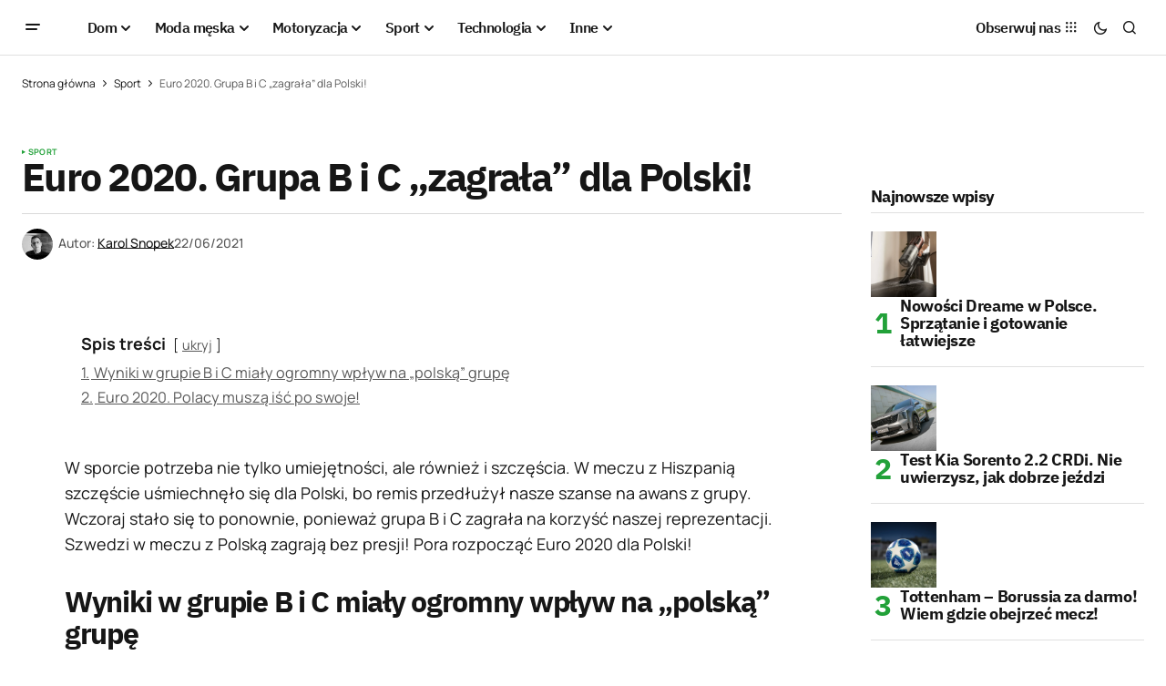

--- FILE ---
content_type: text/html; charset=UTF-8
request_url: https://menworld.pl/euro-2020-grupa-b-i-c-zagrala-dla-polski/
body_size: 23603
content:
<!doctype html>
<html lang="pl-PL" prefix="og: https://ogp.me/ns#">
<head>

	<script id="Cookiebot" src="https://consent.cookiebot.com/uc.js" data-cbid="67d0ba56-3d2b-4c58-ace4-05602d219e4d" type="text/javascript" async></script>
	<meta charset="UTF-8" />
	<meta name="viewport" content="width=device-width, initial-scale=1" />
	<link rel="profile" href="https://gmpg.org/xfn/11" />

	
<!-- Optymalizacja wyszukiwarek według Rank Math - https://rankmath.com/ -->
<title>Euro 2020. Grupa B i C &quot;zagrała&quot; dla Polski!</title>
<meta name="description" content="Wczorajsze mecze rozgrywane grupach B i C mocno wpłynęły na kwestię awansu Polaków do następnej fazy EURO 2020. Turniej dla nas się zacznie?"/>
<meta name="robots" content="follow, index, large, max-snippet:-1, max-video-preview:-1"/>
<link rel="canonical" href="https://menworld.pl/euro-2020-grupa-b-i-c-zagrala-dla-polski/" />
<meta property="og:locale" content="pl_PL" />
<meta property="og:type" content="article" />
<meta property="og:title" content="Euro 2020. Grupa B i C &quot;zagrała&quot; dla Polski!" />
<meta property="og:description" content="Wczorajsze mecze rozgrywane grupach B i C mocno wpłynęły na kwestię awansu Polaków do następnej fazy EURO 2020. Turniej dla nas się zacznie?" />
<meta property="og:url" content="https://menworld.pl/euro-2020-grupa-b-i-c-zagrala-dla-polski/" />
<meta property="og:site_name" content="MenWorld.pl" />
<meta property="article:publisher" content="https://www.facebook.com/menworldpl/" />
<meta property="article:tag" content="euro 2020" />
<meta property="article:tag" content="polska awans" />
<meta property="article:tag" content="polska szwecja" />
<meta property="article:tag" content="Szwecja" />
<meta property="article:section" content="Sport" />
<meta property="fb:app_id" content="527058024810024" />
<meta property="og:image" content="https://menworld.pl/wp-content/uploads/2021/06/szwedzi-euro.jpeg" />
<meta property="og:image:secure_url" content="https://menworld.pl/wp-content/uploads/2021/06/szwedzi-euro.jpeg" />
<meta property="og:image:alt" content="euro 2020" />
<meta property="article:published_time" content="2021-06-22T11:31:19+02:00" />
<meta name="twitter:card" content="summary_large_image" />
<meta name="twitter:title" content="Euro 2020. Grupa B i C &quot;zagrała&quot; dla Polski!" />
<meta name="twitter:description" content="Wczorajsze mecze rozgrywane grupach B i C mocno wpłynęły na kwestię awansu Polaków do następnej fazy EURO 2020. Turniej dla nas się zacznie?" />
<meta name="twitter:site" content="@menworldpl" />
<meta name="twitter:creator" content="@menworldpl" />
<meta name="twitter:image" content="https://menworld.pl/wp-content/uploads/2021/06/szwedzi-euro.jpeg" />
<script type="application/ld+json" class="rank-math-schema">{"@context":"https://schema.org","@graph":[{"@type":"Organization","@id":"https://menworld.pl/#organization","name":"MenWorld.pl","sameAs":["https://www.facebook.com/menworldpl/","https://twitter.com/menworldpl"],"logo":{"@type":"ImageObject","@id":"https://menworld.pl/#logo","url":"https://menworld.pl/wp-content/uploads/2019/11/logo-invert.png","contentUrl":"https://menworld.pl/wp-content/uploads/2019/11/logo-invert.png","caption":"MenWorld.pl","inLanguage":"pl-PL"}},{"@type":"WebSite","@id":"https://menworld.pl/#website","url":"https://menworld.pl","name":"MenWorld.pl","publisher":{"@id":"https://menworld.pl/#organization"},"inLanguage":"pl-PL"},{"@type":"BreadcrumbList","@id":"https://menworld.pl/euro-2020-grupa-b-i-c-zagrala-dla-polski/#breadcrumb","itemListElement":[{"@type":"ListItem","position":"1","item":{"@id":"https://menworld.pl","name":"Strona g\u0142\u00f3wna"}},{"@type":"ListItem","position":"2","item":{"@id":"https://menworld.pl/sport/","name":"Sport"}},{"@type":"ListItem","position":"3","item":{"@id":"https://menworld.pl/euro-2020-grupa-b-i-c-zagrala-dla-polski/","name":"Euro 2020. Grupa B i C &#8222;zagra\u0142a&#8221; dla Polski!"}}]},{"@type":"WebPage","@id":"https://menworld.pl/euro-2020-grupa-b-i-c-zagrala-dla-polski/#webpage","url":"https://menworld.pl/euro-2020-grupa-b-i-c-zagrala-dla-polski/","name":"Euro 2020. Grupa B i C &quot;zagra\u0142a&quot; dla Polski!","datePublished":"2021-06-22T11:31:19+02:00","dateModified":"2021-06-22T11:31:19+02:00","isPartOf":{"@id":"https://menworld.pl/#website"},"inLanguage":"pl-PL","breadcrumb":{"@id":"https://menworld.pl/euro-2020-grupa-b-i-c-zagrala-dla-polski/#breadcrumb"}},{"@type":"Person","@id":"https://menworld.pl/writer/karol-snopek/","name":"Karol Snopek","url":"https://menworld.pl/writer/karol-snopek/","image":{"@type":"ImageObject","@id":"https://secure.gravatar.com/avatar/9c97c43c7f8fa56708c9d25ed73fbdfb04ab7fde0bf49cc1b97f3ed70ef3625c?s=96&amp;d=blank&amp;r=g","url":"https://secure.gravatar.com/avatar/9c97c43c7f8fa56708c9d25ed73fbdfb04ab7fde0bf49cc1b97f3ed70ef3625c?s=96&amp;d=blank&amp;r=g","caption":"Karol Snopek","inLanguage":"pl-PL"},"worksFor":{"@id":"https://menworld.pl/#organization"}},{"@type":"Article","headline":"Euro 2020. Grupa B i C &quot;zagra\u0142a&quot; dla Polski!","keywords":"euro 2020","datePublished":"2021-06-22T11:31:19+02:00","dateModified":"2021-06-22T11:31:19+02:00","articleSection":"Sport","author":{"@id":"https://menworld.pl/writer/karol-snopek/","name":"Karol Snopek"},"publisher":{"@id":"https://menworld.pl/#organization"},"description":"Wczorajsze mecze rozgrywane grupach B i C mocno wp\u0142yn\u0119\u0142y na kwesti\u0119 awansu Polak\u00f3w do nast\u0119pnej fazy EURO 2020. Turniej dla nas si\u0119 zacznie?","name":"Euro 2020. Grupa B i C &quot;zagra\u0142a&quot; dla Polski!","@id":"https://menworld.pl/euro-2020-grupa-b-i-c-zagrala-dla-polski/#richSnippet","isPartOf":{"@id":"https://menworld.pl/euro-2020-grupa-b-i-c-zagrala-dla-polski/#webpage"},"inLanguage":"pl-PL","mainEntityOfPage":{"@id":"https://menworld.pl/euro-2020-grupa-b-i-c-zagrala-dla-polski/#webpage"}}]}</script>
<!-- /Wtyczka Rank Math WordPress SEO -->

<link rel='dns-prefetch' href='//use.fontawesome.com' />


<link rel="alternate" type="application/rss+xml" title="MenWorld.pl &raquo; Kanał z wpisami" href="https://menworld.pl/feed/" />
<link rel="alternate" type="application/rss+xml" title="MenWorld.pl &raquo; Kanał z komentarzami" href="https://menworld.pl/comments/feed/" />
<link rel="alternate" type="application/rss+xml" title="MenWorld.pl &raquo; Euro 2020. Grupa B i C &#8222;zagrała&#8221; dla Polski! Kanał z komentarzami" href="https://menworld.pl/euro-2020-grupa-b-i-c-zagrala-dla-polski/feed/" />
<link rel="alternate" title="oEmbed (JSON)" type="application/json+oembed" href="https://menworld.pl/wp-json/oembed/1.0/embed?url=https%3A%2F%2Fmenworld.pl%2Feuro-2020-grupa-b-i-c-zagrala-dla-polski%2F" />
<link rel="alternate" title="oEmbed (XML)" type="text/xml+oembed" href="https://menworld.pl/wp-json/oembed/1.0/embed?url=https%3A%2F%2Fmenworld.pl%2Feuro-2020-grupa-b-i-c-zagrala-dla-polski%2F&#038;format=xml" />
<style id='wp-img-auto-sizes-contain-inline-css'>
img:is([sizes=auto i],[sizes^="auto," i]){contain-intrinsic-size:3000px 1500px}
/*# sourceURL=wp-img-auto-sizes-contain-inline-css */
</style>
<style id='wp-emoji-styles-inline-css'>

	img.wp-smiley, img.emoji {
		display: inline !important;
		border: none !important;
		box-shadow: none !important;
		height: 1em !important;
		width: 1em !important;
		margin: 0 0.07em !important;
		vertical-align: -0.1em !important;
		background: none !important;
		padding: 0 !important;
	}
/*# sourceURL=wp-emoji-styles-inline-css */
</style>
<link rel='stylesheet' id='wp-block-library-css' href='https://menworld.pl/wp-includes/css/dist/block-library/style.min.css?ver=6.9' media='all' />
<style id='classic-theme-styles-inline-css'>
/*! This file is auto-generated */
.wp-block-button__link{color:#fff;background-color:#32373c;border-radius:9999px;box-shadow:none;text-decoration:none;padding:calc(.667em + 2px) calc(1.333em + 2px);font-size:1.125em}.wp-block-file__button{background:#32373c;color:#fff;text-decoration:none}
/*# sourceURL=/wp-includes/css/classic-themes.min.css */
</style>
<style id='font-awesome-svg-styles-default-inline-css'>
.svg-inline--fa {
  display: inline-block;
  height: 1em;
  overflow: visible;
  vertical-align: -.125em;
}
/*# sourceURL=font-awesome-svg-styles-default-inline-css */
</style>
<link rel='stylesheet' id='font-awesome-svg-styles-css' href='https://menworld.pl/wp-content/uploads/font-awesome/v6.5.2/css/svg-with-js.css' media='all' />
<style id='font-awesome-svg-styles-inline-css'>
   .wp-block-font-awesome-icon svg::before,
   .wp-rich-text-font-awesome-icon svg::before {content: unset;}
/*# sourceURL=font-awesome-svg-styles-inline-css */
</style>
<style id='global-styles-inline-css'>
:root{--wp--preset--aspect-ratio--square: 1;--wp--preset--aspect-ratio--4-3: 4/3;--wp--preset--aspect-ratio--3-4: 3/4;--wp--preset--aspect-ratio--3-2: 3/2;--wp--preset--aspect-ratio--2-3: 2/3;--wp--preset--aspect-ratio--16-9: 16/9;--wp--preset--aspect-ratio--9-16: 9/16;--wp--preset--color--black: #000000;--wp--preset--color--cyan-bluish-gray: #abb8c3;--wp--preset--color--white: #FFFFFF;--wp--preset--color--pale-pink: #f78da7;--wp--preset--color--vivid-red: #cf2e2e;--wp--preset--color--luminous-vivid-orange: #ff6900;--wp--preset--color--luminous-vivid-amber: #fcb900;--wp--preset--color--light-green-cyan: #7bdcb5;--wp--preset--color--vivid-green-cyan: #00d084;--wp--preset--color--pale-cyan-blue: #8ed1fc;--wp--preset--color--vivid-cyan-blue: #0693e3;--wp--preset--color--vivid-purple: #9b51e0;--wp--preset--color--blue: #59BACC;--wp--preset--color--green: #58AD69;--wp--preset--color--orange: #FFBC49;--wp--preset--color--red: #e32c26;--wp--preset--color--gray-50: #f8f9fa;--wp--preset--color--gray-100: #f8f9fb;--wp--preset--color--gray-200: #E0E0E0;--wp--preset--color--primary: #161616;--wp--preset--color--secondary: #585858;--wp--preset--color--layout: #f6f6f6;--wp--preset--color--border: #D9D9D9;--wp--preset--color--divider: #1D1D1F;--wp--preset--gradient--vivid-cyan-blue-to-vivid-purple: linear-gradient(135deg,rgb(6,147,227) 0%,rgb(155,81,224) 100%);--wp--preset--gradient--light-green-cyan-to-vivid-green-cyan: linear-gradient(135deg,rgb(122,220,180) 0%,rgb(0,208,130) 100%);--wp--preset--gradient--luminous-vivid-amber-to-luminous-vivid-orange: linear-gradient(135deg,rgb(252,185,0) 0%,rgb(255,105,0) 100%);--wp--preset--gradient--luminous-vivid-orange-to-vivid-red: linear-gradient(135deg,rgb(255,105,0) 0%,rgb(207,46,46) 100%);--wp--preset--gradient--very-light-gray-to-cyan-bluish-gray: linear-gradient(135deg,rgb(238,238,238) 0%,rgb(169,184,195) 100%);--wp--preset--gradient--cool-to-warm-spectrum: linear-gradient(135deg,rgb(74,234,220) 0%,rgb(151,120,209) 20%,rgb(207,42,186) 40%,rgb(238,44,130) 60%,rgb(251,105,98) 80%,rgb(254,248,76) 100%);--wp--preset--gradient--blush-light-purple: linear-gradient(135deg,rgb(255,206,236) 0%,rgb(152,150,240) 100%);--wp--preset--gradient--blush-bordeaux: linear-gradient(135deg,rgb(254,205,165) 0%,rgb(254,45,45) 50%,rgb(107,0,62) 100%);--wp--preset--gradient--luminous-dusk: linear-gradient(135deg,rgb(255,203,112) 0%,rgb(199,81,192) 50%,rgb(65,88,208) 100%);--wp--preset--gradient--pale-ocean: linear-gradient(135deg,rgb(255,245,203) 0%,rgb(182,227,212) 50%,rgb(51,167,181) 100%);--wp--preset--gradient--electric-grass: linear-gradient(135deg,rgb(202,248,128) 0%,rgb(113,206,126) 100%);--wp--preset--gradient--midnight: linear-gradient(135deg,rgb(2,3,129) 0%,rgb(40,116,252) 100%);--wp--preset--font-size--small: 13px;--wp--preset--font-size--medium: 20px;--wp--preset--font-size--large: 36px;--wp--preset--font-size--x-large: 42px;--wp--preset--spacing--20: 0.44rem;--wp--preset--spacing--30: 0.67rem;--wp--preset--spacing--40: 1rem;--wp--preset--spacing--50: 1.5rem;--wp--preset--spacing--60: 2.25rem;--wp--preset--spacing--70: 3.38rem;--wp--preset--spacing--80: 5.06rem;--wp--preset--shadow--natural: 6px 6px 9px rgba(0, 0, 0, 0.2);--wp--preset--shadow--deep: 12px 12px 50px rgba(0, 0, 0, 0.4);--wp--preset--shadow--sharp: 6px 6px 0px rgba(0, 0, 0, 0.2);--wp--preset--shadow--outlined: 6px 6px 0px -3px rgb(255, 255, 255), 6px 6px rgb(0, 0, 0);--wp--preset--shadow--crisp: 6px 6px 0px rgb(0, 0, 0);}:where(.is-layout-flex){gap: 0.5em;}:where(.is-layout-grid){gap: 0.5em;}body .is-layout-flex{display: flex;}.is-layout-flex{flex-wrap: wrap;align-items: center;}.is-layout-flex > :is(*, div){margin: 0;}body .is-layout-grid{display: grid;}.is-layout-grid > :is(*, div){margin: 0;}:where(.wp-block-columns.is-layout-flex){gap: 2em;}:where(.wp-block-columns.is-layout-grid){gap: 2em;}:where(.wp-block-post-template.is-layout-flex){gap: 1.25em;}:where(.wp-block-post-template.is-layout-grid){gap: 1.25em;}.has-black-color{color: var(--wp--preset--color--black) !important;}.has-cyan-bluish-gray-color{color: var(--wp--preset--color--cyan-bluish-gray) !important;}.has-white-color{color: var(--wp--preset--color--white) !important;}.has-pale-pink-color{color: var(--wp--preset--color--pale-pink) !important;}.has-vivid-red-color{color: var(--wp--preset--color--vivid-red) !important;}.has-luminous-vivid-orange-color{color: var(--wp--preset--color--luminous-vivid-orange) !important;}.has-luminous-vivid-amber-color{color: var(--wp--preset--color--luminous-vivid-amber) !important;}.has-light-green-cyan-color{color: var(--wp--preset--color--light-green-cyan) !important;}.has-vivid-green-cyan-color{color: var(--wp--preset--color--vivid-green-cyan) !important;}.has-pale-cyan-blue-color{color: var(--wp--preset--color--pale-cyan-blue) !important;}.has-vivid-cyan-blue-color{color: var(--wp--preset--color--vivid-cyan-blue) !important;}.has-vivid-purple-color{color: var(--wp--preset--color--vivid-purple) !important;}.has-black-background-color{background-color: var(--wp--preset--color--black) !important;}.has-cyan-bluish-gray-background-color{background-color: var(--wp--preset--color--cyan-bluish-gray) !important;}.has-white-background-color{background-color: var(--wp--preset--color--white) !important;}.has-pale-pink-background-color{background-color: var(--wp--preset--color--pale-pink) !important;}.has-vivid-red-background-color{background-color: var(--wp--preset--color--vivid-red) !important;}.has-luminous-vivid-orange-background-color{background-color: var(--wp--preset--color--luminous-vivid-orange) !important;}.has-luminous-vivid-amber-background-color{background-color: var(--wp--preset--color--luminous-vivid-amber) !important;}.has-light-green-cyan-background-color{background-color: var(--wp--preset--color--light-green-cyan) !important;}.has-vivid-green-cyan-background-color{background-color: var(--wp--preset--color--vivid-green-cyan) !important;}.has-pale-cyan-blue-background-color{background-color: var(--wp--preset--color--pale-cyan-blue) !important;}.has-vivid-cyan-blue-background-color{background-color: var(--wp--preset--color--vivid-cyan-blue) !important;}.has-vivid-purple-background-color{background-color: var(--wp--preset--color--vivid-purple) !important;}.has-black-border-color{border-color: var(--wp--preset--color--black) !important;}.has-cyan-bluish-gray-border-color{border-color: var(--wp--preset--color--cyan-bluish-gray) !important;}.has-white-border-color{border-color: var(--wp--preset--color--white) !important;}.has-pale-pink-border-color{border-color: var(--wp--preset--color--pale-pink) !important;}.has-vivid-red-border-color{border-color: var(--wp--preset--color--vivid-red) !important;}.has-luminous-vivid-orange-border-color{border-color: var(--wp--preset--color--luminous-vivid-orange) !important;}.has-luminous-vivid-amber-border-color{border-color: var(--wp--preset--color--luminous-vivid-amber) !important;}.has-light-green-cyan-border-color{border-color: var(--wp--preset--color--light-green-cyan) !important;}.has-vivid-green-cyan-border-color{border-color: var(--wp--preset--color--vivid-green-cyan) !important;}.has-pale-cyan-blue-border-color{border-color: var(--wp--preset--color--pale-cyan-blue) !important;}.has-vivid-cyan-blue-border-color{border-color: var(--wp--preset--color--vivid-cyan-blue) !important;}.has-vivid-purple-border-color{border-color: var(--wp--preset--color--vivid-purple) !important;}.has-vivid-cyan-blue-to-vivid-purple-gradient-background{background: var(--wp--preset--gradient--vivid-cyan-blue-to-vivid-purple) !important;}.has-light-green-cyan-to-vivid-green-cyan-gradient-background{background: var(--wp--preset--gradient--light-green-cyan-to-vivid-green-cyan) !important;}.has-luminous-vivid-amber-to-luminous-vivid-orange-gradient-background{background: var(--wp--preset--gradient--luminous-vivid-amber-to-luminous-vivid-orange) !important;}.has-luminous-vivid-orange-to-vivid-red-gradient-background{background: var(--wp--preset--gradient--luminous-vivid-orange-to-vivid-red) !important;}.has-very-light-gray-to-cyan-bluish-gray-gradient-background{background: var(--wp--preset--gradient--very-light-gray-to-cyan-bluish-gray) !important;}.has-cool-to-warm-spectrum-gradient-background{background: var(--wp--preset--gradient--cool-to-warm-spectrum) !important;}.has-blush-light-purple-gradient-background{background: var(--wp--preset--gradient--blush-light-purple) !important;}.has-blush-bordeaux-gradient-background{background: var(--wp--preset--gradient--blush-bordeaux) !important;}.has-luminous-dusk-gradient-background{background: var(--wp--preset--gradient--luminous-dusk) !important;}.has-pale-ocean-gradient-background{background: var(--wp--preset--gradient--pale-ocean) !important;}.has-electric-grass-gradient-background{background: var(--wp--preset--gradient--electric-grass) !important;}.has-midnight-gradient-background{background: var(--wp--preset--gradient--midnight) !important;}.has-small-font-size{font-size: var(--wp--preset--font-size--small) !important;}.has-medium-font-size{font-size: var(--wp--preset--font-size--medium) !important;}.has-large-font-size{font-size: var(--wp--preset--font-size--large) !important;}.has-x-large-font-size{font-size: var(--wp--preset--font-size--x-large) !important;}
:where(.wp-block-post-template.is-layout-flex){gap: 1.25em;}:where(.wp-block-post-template.is-layout-grid){gap: 1.25em;}
:where(.wp-block-term-template.is-layout-flex){gap: 1.25em;}:where(.wp-block-term-template.is-layout-grid){gap: 1.25em;}
:where(.wp-block-columns.is-layout-flex){gap: 2em;}:where(.wp-block-columns.is-layout-grid){gap: 2em;}
:root :where(.wp-block-pullquote){font-size: 1.5em;line-height: 1.6;}
/*# sourceURL=global-styles-inline-css */
</style>
<style id='cs-elementor-editor-inline-css'>
:root {  --cs-desktop-container: 1448px; --cs-laptop-container: 1200px; --cs-tablet-container: 992px; --cs-mobile-container: 768px; }
/*# sourceURL=cs-elementor-editor-inline-css */
</style>
<link rel='stylesheet' id='font-awesome-official-css' href='https://use.fontawesome.com/releases/v6.5.2/css/all.css' media='all' integrity="sha384-PPIZEGYM1v8zp5Py7UjFb79S58UeqCL9pYVnVPURKEqvioPROaVAJKKLzvH2rDnI" crossorigin="anonymous" />
<link rel='stylesheet' id='csco-styles-css' href='https://menworld.pl/wp-content/themes/newsreader/style.css?ver=1.0.6' media='all' />
<link rel='stylesheet' id='a50a705f01738e59be495bd90279556a-css' href='//menworld.pl/wp-content/uploads/omgf/a50a705f01738e59be495bd90279556a/a50a705f01738e59be495bd90279556a.css?ver=1712330968' media='all' />
<link rel='stylesheet' id='d2f18c73c2757642dfd52b1cedec10f6-css' href='//menworld.pl/wp-content/uploads/omgf/d2f18c73c2757642dfd52b1cedec10f6/d2f18c73c2757642dfd52b1cedec10f6.css?ver=1712330968' media='all' />
<link rel='stylesheet' id='4a08c24c79a2483725ac09cf0f0deba9-css' href='//menworld.pl/wp-content/uploads/omgf/4a08c24c79a2483725ac09cf0f0deba9/4a08c24c79a2483725ac09cf0f0deba9.css?ver=1712330968' media='all' />
<style id='cs-customizer-output-styles-inline-css'>
:root{--cs-light-site-background:#FFFFFF;--cs-dark-site-background:#161616;--cs-light-header-background:#ffffff;--cs-dark-header-background:#161616;--cs-light-header-submenu-background:#ffffff;--cs-dark-header-submenu-background:#161616;--cs-light-footer-background:#f0f0f0;--cs-dark-footer-background:#161616;--cs-light-offcanvas-background:#ffffff;--cs-dark-offcanvas-background:#161616;--cs-light-layout-background:#f6f6f6;--cs-dark-layout-background:#232323;--cs-light-primary-color:#161616;--cs-dark-primary-color:#FFFFFF;--cs-light-secondary-color:#585858;--cs-dark-secondary-color:#CDCDCD;--cs-light-accent-color:#22a139;--cs-dark-accent-color:#ffffff;--cs-light-input-background:#FFFFFF;--cs-dark-input-background:#FFFFFF;--cs-light-button-background:#22a139;--cs-dark-button-background:#22a139;--cs-light-button-color:#FFFFFF;--cs-dark-button-color:#FFFFFF;--cs-light-button-hover-background:#0f8625;--cs-dark-button-hover-background:#0f8625;--cs-light-button-hover-color:#FFFFFF;--cs-dark-button-hover-color:#FFFFFF;--cs-light-border-color:#D9D9D9;--cs-dark-border-color:#343434;--cs-light-overlay-background:#161616;--cs-dark-overlay-background:#161616;--cs-light-video-icon-color:#22a139;--cs-dark-video-icon-color:#161616;--cs-layout-elements-border-radius:2px;--cs-thumbnail-border-radius:0px;--cs-input-border-radius:2px;--cs-button-border-radius:2px;--cs-heading-1-font-size:2.675rem;--cs-heading-2-font-size:2rem;--cs-heading-3-font-size:1.5rem;--cs-heading-4-font-size:1.125rem;--cs-heading-5-font-size:1rem;--cs-heading-6-font-size:0.9375rem;--cs-header-initial-height:60px;--cs-header-height:60px;--cs-header-border-width:1px;}:root, [data-scheme="light"]{--cs-light-overlay-background-rgb:22,22,22;}:root, [data-scheme="dark"]{--cs-dark-overlay-background-rgb:22,22,22;}.cs-header-bottombar{--cs-header-bottombar-alignment:flex-start;}.cs-posts-area__home.cs-posts-area__grid{--cs-posts-area-grid-columns:3;--cs-posts-area-grid-column-gap:24px;}.cs-posts-area__home{--cs-posts-area-grid-row-gap:24px;--cs-entry-title-font-size:1.5rem;}.cs-posts-area__archive.cs-posts-area__grid{--cs-posts-area-grid-columns:3;--cs-posts-area-grid-column-gap:24px;}.cs-posts-area__archive{--cs-posts-area-grid-row-gap:40px;--cs-entry-title-font-size:1.5rem;}.cs-posts-area__read-next{--cs-entry-title-font-size:1.5rem;}.cs-banner-archive{--cs-banner-label-alignment:left;}.cs-banner-post-after{--cs-banner-width:970px;--cs-banner-label-alignment:left;}@media (max-width: 1199.98px){.cs-posts-area__home.cs-posts-area__grid{--cs-posts-area-grid-columns:3;--cs-posts-area-grid-column-gap:24px;}.cs-posts-area__home{--cs-posts-area-grid-row-gap:24px;--cs-entry-title-font-size:1.5rem;}.cs-posts-area__archive.cs-posts-area__grid{--cs-posts-area-grid-columns:2;--cs-posts-area-grid-column-gap:24px;}.cs-posts-area__archive{--cs-posts-area-grid-row-gap:40px;--cs-entry-title-font-size:1.5rem;}.cs-posts-area__read-next{--cs-entry-title-font-size:1.5rem;}.cs-banner-post-after{--cs-banner-width:970px;}}@media (max-width: 991.98px){.cs-posts-area__home.cs-posts-area__grid{--cs-posts-area-grid-columns:2;--cs-posts-area-grid-column-gap:24px;}.cs-posts-area__home{--cs-posts-area-grid-row-gap:24px;--cs-entry-title-font-size:1.5rem;}.cs-posts-area__archive.cs-posts-area__grid{--cs-posts-area-grid-columns:2;--cs-posts-area-grid-column-gap:24px;}.cs-posts-area__archive{--cs-posts-area-grid-row-gap:40px;--cs-entry-title-font-size:1.5rem;}.cs-posts-area__read-next{--cs-entry-title-font-size:1.5rem;}.cs-banner-post-after{--cs-banner-width:100%;}}@media (max-width: 767.98px){.cs-posts-area__home.cs-posts-area__grid{--cs-posts-area-grid-columns:1;--cs-posts-area-grid-column-gap:24px;}.cs-posts-area__home{--cs-posts-area-grid-row-gap:24px;--cs-entry-title-font-size:1.25rem;}.cs-posts-area__archive.cs-posts-area__grid{--cs-posts-area-grid-columns:1;--cs-posts-area-grid-column-gap:24px;}.cs-posts-area__archive{--cs-posts-area-grid-row-gap:24px;--cs-entry-title-font-size:1.25rem;}.cs-posts-area__read-next{--cs-entry-title-font-size:1.25rem;}.cs-banner-post-after{--cs-banner-width:100%;}}
/*# sourceURL=cs-customizer-output-styles-inline-css */
</style>
<link rel='stylesheet' id='font-awesome-official-v4shim-css' href='https://use.fontawesome.com/releases/v6.5.2/css/v4-shims.css' media='all' integrity="sha384-XyvK/kKwgVW+fuRkusfLgfhAMuaxLPSOY8W7wj8tUkf0Nr2WGHniPmpdu+cmPS5n" crossorigin="anonymous" />
<link rel="https://api.w.org/" href="https://menworld.pl/wp-json/" /><link rel="alternate" title="JSON" type="application/json" href="https://menworld.pl/wp-json/wp/v2/posts/37095" /><link rel="EditURI" type="application/rsd+xml" title="RSD" href="https://menworld.pl/xmlrpc.php?rsd" />
<meta name="generator" content="WordPress 6.9" />
<link rel='shortlink' href='https://menworld.pl/?p=37095' />
<meta name="generator" content="webp-uploads 2.6.1">
<style id='cs-theme-typography'>
	:root {
		/* Base Font */
		--cs-font-base-family: Manrope;
		--cs-font-base-size: 1rem;
		--cs-font-base-weight: 400;
		--cs-font-base-style: normal;
		--cs-font-base-letter-spacing: normal;
		--cs-font-base-line-height: 1.5;

		/* Primary Font */
		--cs-font-primary-family: Manrope;
		--cs-font-primary-size: 0.875rem;
		--cs-font-primary-weight: 700;
		--cs-font-primary-style: normal;
		--cs-font-primary-letter-spacing: normal;
		--cs-font-primary-text-transform: none;
		--cs-font-primary-line-height: 1.3;

		/* Secondary Font */
		--cs-font-secondary-family: Manrope;
		--cs-font-secondary-size: 0.75rem;
		--cs-font-secondary-weight: 400;
		--cs-font-secondary-style: normal;
		--cs-font-secondary-letter-spacing: normal;
		--cs-font-secondary-text-transform: none;
		--cs-font-secondary-line-height: 1.1;

		/* Section Headings Font */
		--cs-font-section-headings-family: IBM Plex Sans;
		--cs-font-section-headings-size: 1.125rem;
		--cs-font-section-headings-weight: 700;
		--cs-font-section-headings-style: normal;
		--cs-font-section-headings-letter-spacing: -0.04em;
		--cs-font-section-headings-text-transform: none;
		--cs-font-section-headings-line-height: 1.1;

		/* Post Title Font Size */
		--cs-font-post-title-family: IBM Plex Sans;
		--cs-font-post-title-weight: 700;
		--cs-font-post-title-size: 2.675rem;
		--cs-font-post-title-letter-spacing: -0.04em;
		--cs-font-post-title-line-height: 1.1;

		/* Post Subbtitle */
		--cs-font-post-subtitle-family: Manrope;
		--cs-font-post-subtitle-weight: 400;
		--cs-font-post-subtitle-size: 1.25rem;
		--cs-font-post-subtitle-letter-spacing: normal;
		--cs-font-post-subtitle-line-height: 1.4;

		/* Post Category Font */
		--cs-font-category-family: Manrope;
		--cs-font-category-size: 0.5625rem;
		--cs-font-category-weight: 700;
		--cs-font-category-style: normal;
		--cs-font-category-letter-spacing: 0.02em;
		--cs-font-category-text-transform: uppercase;
		--cs-font-category-line-height: 1.1;

		/* Post Meta Font */
		--cs-font-post-meta-family: Manrope;
		--cs-font-post-meta-size: 0.75rem;
		--cs-font-post-meta-weight: 500;
		--cs-font-post-meta-style: normal;
		--cs-font-post-meta-letter-spacing: normal;
		--cs-font-post-meta-text-transform: none;
		--cs-font-post-meta-line-height: 1.1;

		/* Post Content */
		--cs-font-post-content-family: Manrope;
		--cs-font-post-content-weight: 400;
		--cs-font-post-content-size: 1.125rem;
		--cs-font-post-content-letter-spacing: normal;
		--cs-font-post-content-line-height: 1.6;

		/* Input Font */
		--cs-font-input-family: DM Sans;
		--cs-font-input-size: 0.875rem;
		--cs-font-input-weight: 400;
		--cs-font-input-style: normal;
		--cs-font-input-line-height: 1.3;
		--cs-font-input-letter-spacing: normal;
		--cs-font-input-text-transform: none;

		/* Entry Title Font Size */
		--cs-font-entry-title-family: IBM Plex Sans;
		--cs-font-entry-title-weight: 700;
		--cs-font-entry-title-letter-spacing: -0.04em;
		--cs-font-entry-title-line-height: 1.1;

		/* Entry Excerpt */
		--cs-font-entry-excerpt-family: Manrope;
		--cs-font-entry-excerpt-weight: 400;
		--cs-font-entry-excerpt-size: 1.125rem;
		--cs-font-entry-excerpt-letter-spacing: normal;
		--cs-font-entry-excerpt-line-height: normal;

		/* Logos --------------- */

		/* Main Logo */
		--cs-font-main-logo-family: Inter;
		--cs-font-main-logo-size: 1.375rem;
		--cs-font-main-logo-weight: 700;
		--cs-font-main-logo-style: normal;
		--cs-font-main-logo-letter-spacing: -0.02em;
		--cs-font-main-logo-text-transform: none;

		/* Mobile Logo */
		--cs-font-mobile-logo-family: DM Sans;
		--cs-font-mobile-logo-size: 1.375rem;
		--cs-font-mobile-logo-weight: 700;
		--cs-font-mobile-logo-style: normal;
		--cs-font-mobile-logo-letter-spacing: -0.02em;
		--cs-font-mobile-logo-text-transform: none;

		/* Footer Logo */
		--cs-font-footer-logo-family: Inter;
		--cs-font-footer-logo-size: 1.375rem;
		--cs-font-footer-logo-weight: 700;
		--cs-font-footer-logo-style: normal;
		--cs-font-footer-logo-letter-spacing: -0.02em;
		--cs-font-footer-logo-text-transform: none;

		/* Headings --------------- */

		/* Headings */
		--cs-font-headings-family: IBM Plex Sans;
		--cs-font-headings-weight: 700;
		--cs-font-headings-style: normal;
		--cs-font-headings-line-height: 1.1;
		--cs-font-headings-letter-spacing: -0.04em;
		--cs-font-headings-text-transform: none;

		/* Menu Font --------------- */

		/* Menu */
		/* Used for main top level menu elements. */
		--cs-font-menu-family: IBM Plex Sans;
		--cs-font-menu-size: 1rem;
		--cs-font-menu-weight: 600;
		--cs-font-menu-style: normal;
		--cs-font-menu-letter-spacing: -0.0375em;
		--cs-font-menu-text-transform: none;
		--cs-font-menu-line-height: 1.3;

		/* Submenu Font */
		/* Used for submenu elements. */
		--cs-font-submenu-family: Manrope;
		--cs-font-submenu-size: 0.875rem;
		--cs-font-submenu-weight: 400;
		--cs-font-submenu-style: normal;
		--cs-font-submenu-letter-spacing: normal;
		--cs-font-submenu-text-transform: none;
		--cs-font-submenu-line-height: 1.3;

		/* Footer Menu */
		--cs-font-footer-menu-family: Manrope;
		--cs-font-footer-menu-size: 0.75rem;
		--cs-font-footer-menu-weight: 700;
		--cs-font-footer-menu-style: normal;
		--cs-font-footer-menu-letter-spacing: -0.02em;
		--cs-font-footer-menu-text-transform: uppercase;
		--cs-font-footer-menu-line-height: 1.2;

		/* Footer Submenu Font */
		--cs-font-footer-submenu-family: Manrope;
		--cs-font-footer-submenu-size: 0.75rem;
		--cs-font-footer-submenu-weight: 700;
		--cs-font-footer-submenu-style: normal;
		--cs-font-footer-submenu-letter-spacing: normal;
		--cs-font-footer-submenu-text-transform: none;
		--cs-font-footer-submenu-line-height: 1.1;

		/* Bottombar Menu Font */
		--cs-font-bottombar-menu-family: Manrope;
		--cs-font-bottombar-menu-size: 0.75rem;
		--cs-font-bottombar-menu-weight: 700;
		--cs-font-bottombar-menu-style: normal;
		--cs-font-bottombar-menu-letter-spacing: normal;
		--cs-font-bottombar-menu-text-transform: none;
		--cs-font-bottombar-menu-line-height: 1.3;
	}
</style>
<meta name="generator" content="Elementor 3.34.2; features: e_font_icon_svg, additional_custom_breakpoints; settings: css_print_method-external, google_font-enabled, font_display-auto">
			<style>
				.e-con.e-parent:nth-of-type(n+4):not(.e-lazyloaded):not(.e-no-lazyload),
				.e-con.e-parent:nth-of-type(n+4):not(.e-lazyloaded):not(.e-no-lazyload) * {
					background-image: none !important;
				}
				@media screen and (max-height: 1024px) {
					.e-con.e-parent:nth-of-type(n+3):not(.e-lazyloaded):not(.e-no-lazyload),
					.e-con.e-parent:nth-of-type(n+3):not(.e-lazyloaded):not(.e-no-lazyload) * {
						background-image: none !important;
					}
				}
				@media screen and (max-height: 640px) {
					.e-con.e-parent:nth-of-type(n+2):not(.e-lazyloaded):not(.e-no-lazyload),
					.e-con.e-parent:nth-of-type(n+2):not(.e-lazyloaded):not(.e-no-lazyload) * {
						background-image: none !important;
					}
				}
			</style>
			<script id="google_gtagjs" src="https://www.googletagmanager.com/gtag/js?id=G-6T48Y5HYRK" async></script>
<script id="google_gtagjs-inline">
window.dataLayer = window.dataLayer || [];function gtag(){dataLayer.push(arguments);}gtag('js', new Date());gtag('config', 'G-6T48Y5HYRK', {} );
</script>
<link rel="icon" href="https://menworld.pl/wp-content/uploads/2022/12/logo_bw-t-2-80x80.png" sizes="32x32" />
<link rel="icon" href="https://menworld.pl/wp-content/uploads/2022/12/logo_bw-t-2.png" sizes="192x192" />
<link rel="apple-touch-icon" href="https://menworld.pl/wp-content/uploads/2022/12/logo_bw-t-2.png" />
<meta name="msapplication-TileImage" content="https://menworld.pl/wp-content/uploads/2022/12/logo_bw-t-2.png" />
	<meta name="robots" content="max-image-preview:large">

</head>

	

<div class="cs-wrapper">

	
	
	<div class="cs-site-overlay"></div>

	<div class="cs-offcanvas" data-scheme="auto" data-l="light" data-d="dark">

		<div class="cs-offcanvas__header">
			
					<div class="cs-logo cs-logo-mobile">
			<a class="cs-header__logo cs-header__logo-mobile cs-logo-default" href="https://menworld.pl/">
				<img src="https://menworld.pl/wp-content/uploads/2024/06/logo-menworld-black-5.png"  alt="MenWorld.pl"  width="175"  height="40" >			</a>

									<a class="cs-header__logo cs-logo-dark" href="https://menworld.pl/">
							<img src="https://menworld.pl/wp-content/uploads/2024/06/logo-menworld-white-1.png"  alt="MenWorld.pl"  width="175"  height="40" >						</a>
							</div>
		 

			<nav class="cs-offcanvas__nav">
				<span class="cs-offcanvas__toggle" role="button" aria-label="Close mobile menu button">
					<i class="cs-icon cs-icon-x"></i>
				</span>
			</nav>

					</div>

		<div class="cs-offcanvas__search cs-container">
			
<form role="search" method="get" class="cs-search__form" action="https://menworld.pl/">
	<div class="cs-search__group" data-scheme="light">
		<input required class="cs-search__input" type="search" value="" name="s" placeholder="Szukaj" role="searchbox">

		<button class="cs-search__submit" aria-label="Search" type="submit">
			Szukaj		</button>
	</div>
</form>
		</div>

		<aside class="cs-offcanvas__sidebar">
			<div class="cs-offcanvas__inner cs-offcanvas__area cs-widget-area cs-container">

				<div class="widget widget_nav_menu"><div class="menu-menu-glowne-1-container"><ul id="menu-menu-glowne-1" class="menu"><li id="menu-item-95272" class="menu-item menu-item-type-taxonomy menu-item-object-category menu-item-has-children menu-item-95272 csco-menu-item-style-none"><a href="https://menworld.pl/dom/">Dom</a>
<ul class="sub-menu">
	<li id="menu-item-95273" class="menu-item menu-item-type-taxonomy menu-item-object-category menu-item-95273 csco-menu-item-style-none"><a href="https://menworld.pl/dom/agd-i-rtv/">AGD i RTV</a></li>
	<li id="menu-item-95274" class="menu-item menu-item-type-taxonomy menu-item-object-category menu-item-95274 csco-menu-item-style-none"><a href="https://menworld.pl/dom/kulinaria/">Kulinaria</a></li>
	<li id="menu-item-95275" class="menu-item menu-item-type-taxonomy menu-item-object-category menu-item-95275 csco-menu-item-style-none"><a href="https://menworld.pl/dom/narzedzia/">Narzędzia</a></li>
	<li id="menu-item-95276" class="menu-item menu-item-type-taxonomy menu-item-object-category menu-item-95276 csco-menu-item-style-none"><a href="https://menworld.pl/dom/ogrod/">Ogród</a></li>
	<li id="menu-item-95277" class="menu-item menu-item-type-taxonomy menu-item-object-category menu-item-95277 csco-menu-item-style-none"><a href="https://menworld.pl/dom/smart-home/">Smart home</a></li>
	<li id="menu-item-96834" class="menu-item menu-item-type-taxonomy menu-item-object-category menu-item-96834 csco-menu-item-style-none"><a href="https://menworld.pl/dom/wnetrza/">Wnętrza</a></li>
</ul>
</li>
<li id="menu-item-95291" class="menu-item menu-item-type-taxonomy menu-item-object-category menu-item-has-children menu-item-95291 csco-menu-item-style-none"><a href="https://menworld.pl/moda-meska/">Moda męska</a>
<ul class="sub-menu">
	<li id="menu-item-98803" class="menu-item menu-item-type-taxonomy menu-item-object-category menu-item-98803 csco-menu-item-style-none"><a href="https://menworld.pl/moda-meska/akcesoria/">Akcesoria</a></li>
	<li id="menu-item-95292" class="menu-item menu-item-type-taxonomy menu-item-object-category menu-item-95292 csco-menu-item-style-none"><a href="https://menworld.pl/moda-meska/bizuteria-i-zegarki/">Biżuteria i zegarki</a></li>
	<li id="menu-item-95293" class="menu-item menu-item-type-taxonomy menu-item-object-category menu-item-95293 csco-menu-item-style-none"><a href="https://menworld.pl/moda-meska/ubrania/">Ubrania i obuwie</a></li>
	<li id="menu-item-96987" class="menu-item menu-item-type-taxonomy menu-item-object-category menu-item-96987 csco-menu-item-style-none"><a href="https://menworld.pl/moda-meska/uroda/">Uroda</a></li>
</ul>
</li>
<li id="menu-item-95294" class="menu-item menu-item-type-taxonomy menu-item-object-category menu-item-has-children menu-item-95294 csco-menu-item-style-none"><a href="https://menworld.pl/motoryzacja/">Motoryzacja</a>
<ul class="sub-menu">
	<li id="menu-item-95295" class="menu-item menu-item-type-taxonomy menu-item-object-category menu-item-95295 csco-menu-item-style-none"><a href="https://menworld.pl/motoryzacja/motocykle/">Motocykle</a></li>
	<li id="menu-item-95296" class="menu-item menu-item-type-taxonomy menu-item-object-category menu-item-95296 csco-menu-item-style-none"><a href="https://menworld.pl/motoryzacja/samochody/">Samochody</a></li>
	<li id="menu-item-95297" class="menu-item menu-item-type-taxonomy menu-item-object-category menu-item-95297 csco-menu-item-style-none"><a href="https://menworld.pl/motoryzacja/samochody/testy-samochodow/">Testy samochodów</a></li>
</ul>
</li>
<li id="menu-item-95298" class="menu-item menu-item-type-taxonomy menu-item-object-category current-post-ancestor current-menu-parent current-post-parent menu-item-has-children menu-item-95298 csco-menu-item-style-none"><a href="https://menworld.pl/sport/">Sport</a>
<ul class="sub-menu">
	<li id="menu-item-95299" class="menu-item menu-item-type-taxonomy menu-item-object-category menu-item-95299 csco-menu-item-style-none"><a href="https://menworld.pl/sport/koszykowka/">Koszykówka</a></li>
	<li id="menu-item-95300" class="menu-item menu-item-type-taxonomy menu-item-object-category menu-item-95300 csco-menu-item-style-none"><a href="https://menworld.pl/sport/motorsport/">Motorsport</a></li>
	<li id="menu-item-95301" class="menu-item menu-item-type-taxonomy menu-item-object-category menu-item-95301 csco-menu-item-style-none"><a href="https://menworld.pl/sport/pilka-nozna/">Piłka nożna</a></li>
</ul>
</li>
<li id="menu-item-95302" class="menu-item menu-item-type-taxonomy menu-item-object-category menu-item-has-children menu-item-95302 csco-menu-item-style-none"><a href="https://menworld.pl/nowe-technologie/">Technologia</a>
<ul class="sub-menu">
	<li id="menu-item-95303" class="menu-item menu-item-type-taxonomy menu-item-object-category menu-item-95303 csco-menu-item-style-none"><a href="https://menworld.pl/nowe-technologie/gadzety/">Gadżety i peryferia</a></li>
	<li id="menu-item-95304" class="menu-item menu-item-type-taxonomy menu-item-object-category menu-item-95304 csco-menu-item-style-none"><a href="https://menworld.pl/nowe-technologie/internet/">Internet</a></li>
	<li id="menu-item-95305" class="menu-item menu-item-type-taxonomy menu-item-object-category menu-item-95305 csco-menu-item-style-none"><a href="https://menworld.pl/nowe-technologie/konsole/">Konsole i gry</a></li>
	<li id="menu-item-95306" class="menu-item menu-item-type-taxonomy menu-item-object-category menu-item-95306 csco-menu-item-style-none"><a href="https://menworld.pl/nowe-technologie/notebooki-i-komputery/">Notebooki i komputery</a></li>
	<li id="menu-item-95307" class="menu-item menu-item-type-taxonomy menu-item-object-category menu-item-95307 csco-menu-item-style-none"><a href="https://menworld.pl/nowe-technologie/hardware/">Sprzęt komputerowy</a></li>
	<li id="menu-item-95308" class="menu-item menu-item-type-taxonomy menu-item-object-category menu-item-95308 csco-menu-item-style-none"><a href="https://menworld.pl/nowe-technologie/urzadzenia-mobilne/">Urządzenia mobilne</a></li>
</ul>
</li>
<li id="menu-item-95278" class="menu-item menu-item-type-taxonomy menu-item-object-category menu-item-has-children menu-item-95278 csco-menu-item-style-none"><a href="https://menworld.pl/inne/">Inne</a>
<ul class="sub-menu">
	<li id="menu-item-95279" class="menu-item menu-item-type-taxonomy menu-item-object-category menu-item-95279 csco-menu-item-style-none"><a href="https://menworld.pl/inne/swiat-doroslych/">Alkohole</a></li>
	<li id="menu-item-95280" class="menu-item menu-item-type-taxonomy menu-item-object-category menu-item-95280 csco-menu-item-style-none"><a href="https://menworld.pl/inne/business/">Biznes</a></li>
	<li id="menu-item-95281" class="menu-item menu-item-type-taxonomy menu-item-object-category menu-item-has-children menu-item-95281 csco-menu-item-style-none"><a href="https://menworld.pl/inne/ciekawostki/">Ciekawostki</a>
	<ul class="sub-menu">
		<li id="menu-item-95282" class="menu-item menu-item-type-taxonomy menu-item-object-category menu-item-95282 csco-menu-item-style-none"><a href="https://menworld.pl/inne/ciekawostki/informacje-prasowe/">Informacje Prasowe</a></li>
	</ul>
</li>
	<li id="menu-item-95283" class="menu-item menu-item-type-taxonomy menu-item-object-category menu-item-95283 csco-menu-item-style-none"><a href="https://menworld.pl/inne/ciekawostki/zdrowie/">Zdrowie</a></li>
	<li id="menu-item-95284" class="menu-item menu-item-type-taxonomy menu-item-object-category menu-item-has-children menu-item-95284 csco-menu-item-style-none"><a href="https://menworld.pl/inne/kultura/">Kultura</a>
	<ul class="sub-menu">
		<li id="menu-item-95285" class="menu-item menu-item-type-taxonomy menu-item-object-category menu-item-95285 csco-menu-item-style-none"><a href="https://menworld.pl/inne/kultura/film/">Film</a></li>
		<li id="menu-item-95286" class="menu-item menu-item-type-taxonomy menu-item-object-category menu-item-95286 csco-menu-item-style-none"><a href="https://menworld.pl/inne/kultura/muzyka/">Muzyka</a></li>
		<li id="menu-item-95287" class="menu-item menu-item-type-taxonomy menu-item-object-category menu-item-95287 csco-menu-item-style-none"><a href="https://menworld.pl/inne/kultura/rozrywka/">Rozrywka</a></li>
	</ul>
</li>
	<li id="menu-item-95288" class="menu-item menu-item-type-taxonomy menu-item-object-category menu-item-95288 csco-menu-item-style-none"><a href="https://menworld.pl/inne/nauka/">Nauka</a></li>
	<li id="menu-item-95289" class="menu-item menu-item-type-taxonomy menu-item-object-category menu-item-95289 csco-menu-item-style-none"><a href="https://menworld.pl/inne/podroze/">Podróże</a></li>
	<li id="menu-item-95290" class="menu-item menu-item-type-taxonomy menu-item-object-category menu-item-95290 csco-menu-item-style-none"><a href="https://menworld.pl/inne/polityka/">Polityka</a></li>
</ul>
</li>
</ul></div></div>
				
				<div class="cs-offcanvas__bottombar">
								<div class="cs-mobile-menu__bottombar-menu">
							</div>
			
							<div class="cs-social">
							<a class="cs-social__link" href="https://www.facebook.com/menworldpl/" target="_blank">
					<img src="https://menworld.pl/wp-content/uploads/2024/06/icon-facebook-0001.png"  alt="Facebook"  srcset="https://menworld.pl/wp-content/uploads/2024/06/icon-facebook-0001.png 1x, https://menworld.pl/wp-content/uploads/2024/06/icon-facebook-0001@2x.png 2x" >				</a>
										<a class="cs-social__link" href="https://x.com/menworldpl/" target="_blank">
					<img src="https://menworld.pl/wp-content/uploads/2024/06/icon-twitter-0001.png"  alt="Twitter"  srcset="https://menworld.pl/wp-content/uploads/2024/06/icon-twitter-0001.png 1x, https://menworld.pl/wp-content/uploads/2024/06/icon-twitter-0001@2x.png 2x" >				</a>
										<a class="cs-social__link" href="https://www.instagram.com/menworld.pl/" target="_blank">
					<img src="https://menworld.pl/wp-content/uploads/2024/06/icon-instagram-0001.png"  alt="Instagram"  srcset="https://menworld.pl/wp-content/uploads/2024/06/icon-instagram-0001.png 1x, https://menworld.pl/wp-content/uploads/2024/06/icon-instagram-0001@2x.png 2x" >				</a>
										<a class="cs-social__link" href="https://www.youtube.com/c/MenworldPl" target="_blank">
					<img src="https://menworld.pl/wp-content/uploads/2024/06/icon-youtube-0001.png"  alt="Youtube"  srcset="https://menworld.pl/wp-content/uploads/2024/06/icon-youtube-0001.png 1x, https://menworld.pl/wp-content/uploads/2024/06/icon-youtube-0001@2x.png 2x" >				</a>
										<a class="cs-social__link" href="https://www.tiktok.com/@menworld.pl" target="_blank">
					<img src="https://menworld.pl/wp-content/uploads/2024/10/tik-tok-logo-png.webp"  alt="TikTok" >				</a>
					</div>
					<span class="cs-site-scheme-toggle cs-offcanvas__scheme-toggle" role="button" aria-label="Scheme Toggle">
				<span class="cs-header__scheme-toggle-icons">
					<i class="cs-header__scheme-toggle-icon cs-icon cs-icon-light-mode"></i>
					<i class="cs-header__scheme-toggle-icon cs-icon cs-icon-dark-mode"></i>
				</span>
			</span>
						</div>
			</div>
		</aside>

	</div>
	
	<div id="page" class="cs-site">

		
		<div class="cs-site-inner">

			
			
<div class="cs-header-before"></div>

<header class="cs-header cs-header-stretch" data-scheme="auto" data-l="light" data-d="dark">
	<div class="cs-header__outer">
		<div class="cs-container">
			<div class="cs-header__inner cs-header__inner-desktop">
				<div class="cs-header__col cs-col-left">
									<span class="cs-header__burger-toggle " role="button" aria-label="Burger menu button">
					<i class="cs-icon cs-icon-menu"></i>
					<i class="cs-icon cs-icon-x"></i>
				</span>
				<span class="cs-header__offcanvas-toggle " role="button" aria-label="Mobile menu button">
					<i class="cs-icon cs-icon-menu"></i>
				</span>
					<div class="cs-logo cs-logo-desktop">
			<a class="cs-header__logo cs-logo-default " href="https://menworld.pl/">
				<img src="https://menworld.pl/wp-content/uploads/2024/06/logo-menworld-black-5.png"  alt="MenWorld.pl"  width="175"  height="40" >			</a>

									<a class="cs-header__logo cs-logo-dark " href="https://menworld.pl/">
							<img src="https://menworld.pl/wp-content/uploads/2024/06/logo-menworld-white-1.png"  alt="MenWorld.pl"  width="175"  height="40" >						</a>
							</div>
				<div class="cs-logo cs-logo-mobile">
			<a class="cs-header__logo cs-header__logo-mobile cs-logo-default" href="https://menworld.pl/">
				<img src="https://menworld.pl/wp-content/uploads/2024/06/logo-menworld-black-5.png"  alt="MenWorld.pl"  width="175"  height="40" >			</a>

									<a class="cs-header__logo cs-logo-dark" href="https://menworld.pl/">
							<img src="https://menworld.pl/wp-content/uploads/2024/06/logo-menworld-white-1.png"  alt="MenWorld.pl"  width="175"  height="40" >						</a>
							</div>
		<nav class="cs-header__nav"><ul id="menu-menu-glowne-2" class="cs-header__nav-inner"><li class="menu-item menu-item-type-taxonomy menu-item-object-category menu-item-has-children menu-item-95272 csco-menu-item-style-none"><a href="https://menworld.pl/dom/"><span><span>Dom</span></span></a>
<ul class="sub-menu">
	<li class="menu-item menu-item-type-taxonomy menu-item-object-category menu-item-95273 csco-menu-item-style-none"><a href="https://menworld.pl/dom/agd-i-rtv/"><span>AGD i RTV</span></a></li>
	<li class="menu-item menu-item-type-taxonomy menu-item-object-category menu-item-95274 csco-menu-item-style-none"><a href="https://menworld.pl/dom/kulinaria/"><span>Kulinaria</span></a></li>
	<li class="menu-item menu-item-type-taxonomy menu-item-object-category menu-item-95275 csco-menu-item-style-none"><a href="https://menworld.pl/dom/narzedzia/"><span>Narzędzia</span></a></li>
	<li class="menu-item menu-item-type-taxonomy menu-item-object-category menu-item-95276 csco-menu-item-style-none"><a href="https://menworld.pl/dom/ogrod/"><span>Ogród</span></a></li>
	<li class="menu-item menu-item-type-taxonomy menu-item-object-category menu-item-95277 csco-menu-item-style-none"><a href="https://menworld.pl/dom/smart-home/"><span>Smart home</span></a></li>
	<li class="menu-item menu-item-type-taxonomy menu-item-object-category menu-item-96834 csco-menu-item-style-none"><a href="https://menworld.pl/dom/wnetrza/"><span>Wnętrza</span></a></li>
</ul>
</li>
<li class="menu-item menu-item-type-taxonomy menu-item-object-category menu-item-has-children menu-item-95291 csco-menu-item-style-none"><a href="https://menworld.pl/moda-meska/"><span><span>Moda męska</span></span></a>
<ul class="sub-menu">
	<li class="menu-item menu-item-type-taxonomy menu-item-object-category menu-item-98803 csco-menu-item-style-none"><a href="https://menworld.pl/moda-meska/akcesoria/"><span>Akcesoria</span></a></li>
	<li class="menu-item menu-item-type-taxonomy menu-item-object-category menu-item-95292 csco-menu-item-style-none"><a href="https://menworld.pl/moda-meska/bizuteria-i-zegarki/"><span>Biżuteria i zegarki</span></a></li>
	<li class="menu-item menu-item-type-taxonomy menu-item-object-category menu-item-95293 csco-menu-item-style-none"><a href="https://menworld.pl/moda-meska/ubrania/"><span>Ubrania i obuwie</span></a></li>
	<li class="menu-item menu-item-type-taxonomy menu-item-object-category menu-item-96987 csco-menu-item-style-none"><a href="https://menworld.pl/moda-meska/uroda/"><span>Uroda</span></a></li>
</ul>
</li>
<li class="menu-item menu-item-type-taxonomy menu-item-object-category menu-item-has-children menu-item-95294 csco-menu-item-style-none"><a href="https://menworld.pl/motoryzacja/"><span><span>Motoryzacja</span></span></a>
<ul class="sub-menu">
	<li class="menu-item menu-item-type-taxonomy menu-item-object-category menu-item-95295 csco-menu-item-style-none"><a href="https://menworld.pl/motoryzacja/motocykle/"><span>Motocykle</span></a></li>
	<li class="menu-item menu-item-type-taxonomy menu-item-object-category menu-item-95296 csco-menu-item-style-none"><a href="https://menworld.pl/motoryzacja/samochody/"><span>Samochody</span></a></li>
	<li class="menu-item menu-item-type-taxonomy menu-item-object-category menu-item-95297 csco-menu-item-style-none"><a href="https://menworld.pl/motoryzacja/samochody/testy-samochodow/"><span>Testy samochodów</span></a></li>
</ul>
</li>
<li class="menu-item menu-item-type-taxonomy menu-item-object-category current-post-ancestor current-menu-parent current-post-parent menu-item-has-children menu-item-95298 csco-menu-item-style-none"><a href="https://menworld.pl/sport/"><span><span>Sport</span></span></a>
<ul class="sub-menu">
	<li class="menu-item menu-item-type-taxonomy menu-item-object-category menu-item-95299 csco-menu-item-style-none"><a href="https://menworld.pl/sport/koszykowka/"><span>Koszykówka</span></a></li>
	<li class="menu-item menu-item-type-taxonomy menu-item-object-category menu-item-95300 csco-menu-item-style-none"><a href="https://menworld.pl/sport/motorsport/"><span>Motorsport</span></a></li>
	<li class="menu-item menu-item-type-taxonomy menu-item-object-category menu-item-95301 csco-menu-item-style-none"><a href="https://menworld.pl/sport/pilka-nozna/"><span>Piłka nożna</span></a></li>
</ul>
</li>
<li class="menu-item menu-item-type-taxonomy menu-item-object-category menu-item-has-children menu-item-95302 csco-menu-item-style-none"><a href="https://menworld.pl/nowe-technologie/"><span><span>Technologia</span></span></a>
<ul class="sub-menu">
	<li class="menu-item menu-item-type-taxonomy menu-item-object-category menu-item-95303 csco-menu-item-style-none"><a href="https://menworld.pl/nowe-technologie/gadzety/"><span>Gadżety i peryferia</span></a></li>
	<li class="menu-item menu-item-type-taxonomy menu-item-object-category menu-item-95304 csco-menu-item-style-none"><a href="https://menworld.pl/nowe-technologie/internet/"><span>Internet</span></a></li>
	<li class="menu-item menu-item-type-taxonomy menu-item-object-category menu-item-95305 csco-menu-item-style-none"><a href="https://menworld.pl/nowe-technologie/konsole/"><span>Konsole i gry</span></a></li>
	<li class="menu-item menu-item-type-taxonomy menu-item-object-category menu-item-95306 csco-menu-item-style-none"><a href="https://menworld.pl/nowe-technologie/notebooki-i-komputery/"><span>Notebooki i komputery</span></a></li>
	<li class="menu-item menu-item-type-taxonomy menu-item-object-category menu-item-95307 csco-menu-item-style-none"><a href="https://menworld.pl/nowe-technologie/hardware/"><span>Sprzęt komputerowy</span></a></li>
	<li class="menu-item menu-item-type-taxonomy menu-item-object-category menu-item-95308 csco-menu-item-style-none"><a href="https://menworld.pl/nowe-technologie/urzadzenia-mobilne/"><span>Urządzenia mobilne</span></a></li>
</ul>
</li>
<li class="menu-item menu-item-type-taxonomy menu-item-object-category menu-item-has-children menu-item-95278 csco-menu-item-style-none"><a href="https://menworld.pl/inne/"><span><span>Inne</span></span></a>
<ul class="sub-menu">
	<li class="menu-item menu-item-type-taxonomy menu-item-object-category menu-item-95279 csco-menu-item-style-none"><a href="https://menworld.pl/inne/swiat-doroslych/"><span>Alkohole</span></a></li>
	<li class="menu-item menu-item-type-taxonomy menu-item-object-category menu-item-95280 csco-menu-item-style-none"><a href="https://menworld.pl/inne/business/"><span>Biznes</span></a></li>
	<li class="menu-item menu-item-type-taxonomy menu-item-object-category menu-item-has-children menu-item-95281 csco-menu-item-style-none"><a href="https://menworld.pl/inne/ciekawostki/"><span>Ciekawostki</span></a>
	<ul class="sub-menu">
		<li class="menu-item menu-item-type-taxonomy menu-item-object-category menu-item-95282 csco-menu-item-style-none"><a href="https://menworld.pl/inne/ciekawostki/informacje-prasowe/"><span>Informacje Prasowe</span></a></li>
	</ul>
</li>
	<li class="menu-item menu-item-type-taxonomy menu-item-object-category menu-item-95283 csco-menu-item-style-none"><a href="https://menworld.pl/inne/ciekawostki/zdrowie/"><span>Zdrowie</span></a></li>
	<li class="menu-item menu-item-type-taxonomy menu-item-object-category menu-item-has-children menu-item-95284 csco-menu-item-style-none"><a href="https://menworld.pl/inne/kultura/"><span>Kultura</span></a>
	<ul class="sub-menu">
		<li class="menu-item menu-item-type-taxonomy menu-item-object-category menu-item-95285 csco-menu-item-style-none"><a href="https://menworld.pl/inne/kultura/film/"><span>Film</span></a></li>
		<li class="menu-item menu-item-type-taxonomy menu-item-object-category menu-item-95286 csco-menu-item-style-none"><a href="https://menworld.pl/inne/kultura/muzyka/"><span>Muzyka</span></a></li>
		<li class="menu-item menu-item-type-taxonomy menu-item-object-category menu-item-95287 csco-menu-item-style-none"><a href="https://menworld.pl/inne/kultura/rozrywka/"><span>Rozrywka</span></a></li>
	</ul>
</li>
	<li class="menu-item menu-item-type-taxonomy menu-item-object-category menu-item-95288 csco-menu-item-style-none"><a href="https://menworld.pl/inne/nauka/"><span>Nauka</span></a></li>
	<li class="menu-item menu-item-type-taxonomy menu-item-object-category menu-item-95289 csco-menu-item-style-none"><a href="https://menworld.pl/inne/podroze/"><span>Podróże</span></a></li>
	<li class="menu-item menu-item-type-taxonomy menu-item-object-category menu-item-95290 csco-menu-item-style-none"><a href="https://menworld.pl/inne/polityka/"><span>Polityka</span></a></li>
</ul>
</li>
</ul></nav>				</div>

				<div class="cs-header__col cs-col-right">
					<div class="cs-header__toggles">
								<div class="cs-follow">
			<div class="cs-follow__toggle">
									<div class="cs-follow__toggle-name">
						Obserwuj nas 					</div>
								<div class="cs-follow__toggle-icon">
					<span>
						<svg width="12" height="12" viewBox="0 0 12 12" fill="none" xmlns="http://www.w3.org/2000/svg">
							<circle cx="1.23522" cy="1.23529" r="1.23529" />
							<circle cx="5.70581" cy="1.23529" r="1.23529" />
							<circle cx="10.1764" cy="1.23529" r="1.23529" />
							<circle cx="1.23522" cy="5.706" r="1.23529" />
							<circle cx="5.70581" cy="5.706" r="1.23529" />
							<circle cx="10.1764" cy="5.706" r="1.23529" />
							<circle cx="1.23522" cy="10.1767" r="1.23529" />
							<circle cx="5.70581" cy="10.1767" r="1.23529" />
							<circle cx="10.1764" cy="10.1767" r="1.23529" />
						</svg>
					</span>
				</div>
			</div>
			<div class="cs-follow__dropdown">

				<div class="cs-follow__content">
					<div class="cs-follow__content-inner">
						
													<div class="cs-follow__content-footer">
																	<div class="cs-follow__content-text">
										Obserwuj nas 									</div>
								
																	<div class="cs-follow__content-icons">
												<div class="cs-social">
							<a class="cs-social__link" href="https://www.facebook.com/menworldpl/" target="_blank">
					<img src="https://menworld.pl/wp-content/uploads/2024/06/icon-facebook-0001.png"  alt="Facebook"  srcset="https://menworld.pl/wp-content/uploads/2024/06/icon-facebook-0001.png 1x, https://menworld.pl/wp-content/uploads/2024/06/icon-facebook-0001@2x.png 2x" >				</a>
										<a class="cs-social__link" href="https://x.com/menworldpl/" target="_blank">
					<img src="https://menworld.pl/wp-content/uploads/2024/06/icon-twitter-0001.png"  alt="Twitter"  srcset="https://menworld.pl/wp-content/uploads/2024/06/icon-twitter-0001.png 1x, https://menworld.pl/wp-content/uploads/2024/06/icon-twitter-0001@2x.png 2x" >				</a>
										<a class="cs-social__link" href="https://www.instagram.com/menworld.pl/" target="_blank">
					<img src="https://menworld.pl/wp-content/uploads/2024/06/icon-instagram-0001.png"  alt="Instagram"  srcset="https://menworld.pl/wp-content/uploads/2024/06/icon-instagram-0001.png 1x, https://menworld.pl/wp-content/uploads/2024/06/icon-instagram-0001@2x.png 2x" >				</a>
										<a class="cs-social__link" href="https://www.youtube.com/c/MenworldPl" target="_blank">
					<img src="https://menworld.pl/wp-content/uploads/2024/06/icon-youtube-0001.png"  alt="Youtube"  srcset="https://menworld.pl/wp-content/uploads/2024/06/icon-youtube-0001.png 1x, https://menworld.pl/wp-content/uploads/2024/06/icon-youtube-0001@2x.png 2x" >				</a>
										<a class="cs-social__link" href="https://www.tiktok.com/@menworld.pl" target="_blank">
					<img src="https://menworld.pl/wp-content/uploads/2024/10/tik-tok-logo-png.webp"  alt="TikTok" >				</a>
					</div>
											</div>
															</div>
											</div>
				</div>

			</div>
		</div>
					<span class="cs-site-scheme-toggle cs-header__scheme-toggle" role="button" aria-label="Dark mode toggle button">
				<span class="cs-header__scheme-toggle-icons">
					<i class="cs-header__scheme-toggle-icon cs-icon cs-icon-light-mode"></i>
					<i class="cs-header__scheme-toggle-icon cs-icon cs-icon-dark-mode"></i>
				</span>
			</span>
				<span class="cs-header__search-toggle" role="button" aria-label="Szukaj">
			<i class="cs-icon cs-icon-search"></i>
		</span>
							</div>
									</div>
			</div>

			
<div class="cs-header__inner cs-header__inner-mobile">
	<div class="cs-header__col cs-col-left">
						<span class="cs-header__burger-toggle " role="button" aria-label="Burger menu button">
					<i class="cs-icon cs-icon-menu"></i>
					<i class="cs-icon cs-icon-x"></i>
				</span>
				<span class="cs-header__offcanvas-toggle " role="button" aria-label="Mobile menu button">
					<i class="cs-icon cs-icon-menu"></i>
				</span>
							<div class="cs-logo cs-logo-mobile">
			<a class="cs-header__logo cs-header__logo-mobile cs-logo-default" href="https://menworld.pl/">
				<img src="https://menworld.pl/wp-content/uploads/2024/06/logo-menworld-black-5.png"  alt="MenWorld.pl"  width="175"  height="40" >			</a>

									<a class="cs-header__logo cs-logo-dark" href="https://menworld.pl/">
							<img src="https://menworld.pl/wp-content/uploads/2024/06/logo-menworld-white-1.png"  alt="MenWorld.pl"  width="175"  height="40" >						</a>
							</div>
			</div>
	<div class="cs-header__col cs-col-right">
				<span class="cs-header__search-toggle" role="button" aria-label="Szukaj">
			<i class="cs-icon cs-icon-search"></i>
		</span>
			</div>
</div>
			
<div class="cs-search">
	<div class="cs-search__inner">
		<div class="cs-search__form-container">
			
<form role="search" method="get" class="cs-search__form" action="https://menworld.pl/">
	<div class="cs-search__group" data-scheme="light">
		<input required class="cs-search__input" type="search" value="" name="s" placeholder="Szukaj" role="searchbox">

		<button class="cs-search__submit" aria-label="Search" type="submit">
			Szukaj		</button>
	</div>
</form>
		</div>
	</div>
</div>
			<div class="cs-burger-menu">
	<div class="cs-container">
					<div class="cs-burger-menu__inner">
							<div class="cs-burger-menu__nav">
				<ul id="menu-menu-burger" class="cs-burger-menu__nav-menu "><li id="menu-item-95357" class="menu-item menu-item-type-taxonomy menu-item-object-category menu-item-has-children menu-item-95357 csco-menu-item-style-none"><a href="https://menworld.pl/motoryzacja/samochody/testy-samochodow/">Testy samochodów</a>
<ul class="sub-menu">
	<li id="menu-item-95358" class="menu-item menu-item-type-post_type menu-item-object-post menu-item-95358 csco-menu-item-style-none"><a href="https://menworld.pl/test-mercedes-amg-glc-63-s-e-performance-spalanie-cena/">Mercedes-AMG GLC 63 S E-Performance. Urzeka czy odrzuca?</a></li>
	<li id="menu-item-95359" class="menu-item menu-item-type-post_type menu-item-object-post menu-item-95359 csco-menu-item-style-none"><a href="https://menworld.pl/test-renault-espace-suv-2024-hybryda-spalanie-cennik/">Renault Espace SUV z silnikiem 1.2? Tak. Takie mamy czasy.</a></li>
	<li id="menu-item-95360" class="menu-item menu-item-type-post_type menu-item-object-post menu-item-95360 csco-menu-item-style-none"><a href="https://menworld.pl/uzywane-audi-s3-8v-test-silnik-tfsi-wady-i-zalety/">Używane Audi S3 8V to idealne daily? Marzenie młodych wilków</a></li>
	<li id="menu-item-95371" class="menu-item menu-item-type-post_type menu-item-object-post menu-item-95371 csco-menu-item-style-none"><a href="https://menworld.pl/uzywane-audi-a6-c7-2-0-tdi-quattro-wady-i-zalety-opinia-uzytkownika/">Używane Audi A6 C7 2.0 TDI Quattro – wady i zalety. Opinia użytkownika</a></li>
</ul>
</li>
<li id="menu-item-95361" class="menu-item menu-item-type-taxonomy menu-item-object-category menu-item-has-children menu-item-95361 csco-menu-item-style-none"><a href="https://menworld.pl/nowe-technologie/">Technologie</a>
<ul class="sub-menu">
	<li id="menu-item-95362" class="menu-item menu-item-type-post_type menu-item-object-post menu-item-95362 csco-menu-item-style-none"><a href="https://menworld.pl/motorola-edge-50-fusion-niska-cena-tyle-mozliwosci/">motorola edge 50 fusion. Świetny telefon za ok. 2 tys. zł!</a></li>
	<li id="menu-item-95363" class="menu-item menu-item-type-post_type menu-item-object-post menu-item-95363 csco-menu-item-style-none"><a href="https://menworld.pl/test-huawei-freebuds-6i-sluchawki-z-anc-do-400-zl/">Test HUAWEI FreeBuds 6i. Sprawdzam nowe słuchawki z ANC</a></li>
	<li id="menu-item-95364" class="menu-item menu-item-type-post_type menu-item-object-post menu-item-95364 csco-menu-item-style-none"><a href="https://menworld.pl/test-motorola-moto-buds-sluchawki-douszne-z-anc-za-500/">Motorola moto buds+. W tej cenie? Nawet się nie zastanawiaj!</a></li>
	<li id="menu-item-95372" class="menu-item menu-item-type-post_type menu-item-object-post menu-item-95372 csco-menu-item-style-none"><a href="https://menworld.pl/korzystalem-z-macbook-air-m3-warto-sie-przesiadac/">Czy warto kupić MacBook Air M3 mając model z M1 lub M2? Test</a></li>
</ul>
</li>
<li id="menu-item-95365" class="menu-item menu-item-type-taxonomy menu-item-object-category menu-item-has-children menu-item-95365 csco-menu-item-style-none"><a href="https://menworld.pl/dom/">Dom</a>
<ul class="sub-menu">
	<li id="menu-item-95366" class="menu-item menu-item-type-post_type menu-item-object-post menu-item-95366 csco-menu-item-style-none"><a href="https://menworld.pl/tp-link-deco-x50-outdoor-internet-cie-nie-opusci/">TP-Link Deco X50-Outdoor sprawi, że Internet cię nie opuści!</a></li>
	<li id="menu-item-95368" class="menu-item menu-item-type-post_type menu-item-object-post menu-item-95368 csco-menu-item-style-none"><a href="https://menworld.pl/test-tapo-d230s1-bezprzewodowy-wideodzwonek-do-drzwi/">Sprawdziłem Tapo D230S1. To najlepszy wideodzwonek do drzwi</a></li>
	<li id="menu-item-95369" class="menu-item menu-item-type-post_type menu-item-object-post menu-item-95369 csco-menu-item-style-none"><a href="https://menworld.pl/test-dreame-roboticmower-a1-robot-koszacy-trawe/">Oto Dreame Roboticmower A1. Czy to najlepszy robot koszący?</a></li>
	<li id="menu-item-95370" class="menu-item menu-item-type-post_type menu-item-object-post menu-item-95370 csco-menu-item-style-none"><a href="https://menworld.pl/jaki-robot-sprzatajacy-wybrac-odkurzacze-automatyczne/">Jaki robot sprzątający wybrać? Odkurzacze automatyczne godne uwagi</a></li>
</ul>
</li>
<li id="menu-item-95373" class="menu-item menu-item-type-taxonomy menu-item-object-category menu-item-has-children menu-item-95373 csco-menu-item-style-none"><a href="https://menworld.pl/moda-meska/">Moda męska</a>
<ul class="sub-menu">
	<li id="menu-item-95374" class="menu-item menu-item-type-post_type menu-item-object-post menu-item-95374 csco-menu-item-style-none"><a href="https://menworld.pl/puma-wraca-z-klasykiem-i-ma-cos-dla-fanow-bmw/">PUMA wraca z klasykiem i przygotowała też coś dla fanów BMW</a></li>
	<li id="menu-item-95375" class="menu-item menu-item-type-post_type menu-item-object-post menu-item-95375 csco-menu-item-style-none"><a href="https://menworld.pl/zegarek-do-500-zl-g-shock-octagon-tone-on-tone/">G-Shock Octagon Tone-On-Tone. Fajny zegarek do 500 zł</a></li>
	<li id="menu-item-95376" class="menu-item menu-item-type-post_type menu-item-object-post menu-item-95376 csco-menu-item-style-none"><a href="https://menworld.pl/stylowe-sneakersy-zobacz-jakie-kupic-w-2024-roku/">Stylowe sneakersy – zobacz jakie kupić w 2024 roku</a></li>
	<li id="menu-item-95377" class="menu-item menu-item-type-post_type menu-item-object-post menu-item-95377 csco-menu-item-style-none"><a href="https://menworld.pl/sportowa-elegancja-w-codziennych-stylizacjach-polecane/">Sportowa elegancja w codziennych stylizacjach, czyli jak się ubrać modnie i wygodnie?</a></li>
</ul>
</li>
</ul>			</div>
						</div>
		
					<div class="cs-burger-menu__bottombar">
						<div class="cs-social">
							<a class="cs-social__link" href="https://www.facebook.com/menworldpl/" target="_blank">
					<img src="https://menworld.pl/wp-content/uploads/2024/06/icon-facebook-0001.png"  alt="Facebook"  srcset="https://menworld.pl/wp-content/uploads/2024/06/icon-facebook-0001.png 1x, https://menworld.pl/wp-content/uploads/2024/06/icon-facebook-0001@2x.png 2x" >				</a>
										<a class="cs-social__link" href="https://x.com/menworldpl/" target="_blank">
					<img src="https://menworld.pl/wp-content/uploads/2024/06/icon-twitter-0001.png"  alt="Twitter"  srcset="https://menworld.pl/wp-content/uploads/2024/06/icon-twitter-0001.png 1x, https://menworld.pl/wp-content/uploads/2024/06/icon-twitter-0001@2x.png 2x" >				</a>
										<a class="cs-social__link" href="https://www.instagram.com/menworld.pl/" target="_blank">
					<img src="https://menworld.pl/wp-content/uploads/2024/06/icon-instagram-0001.png"  alt="Instagram"  srcset="https://menworld.pl/wp-content/uploads/2024/06/icon-instagram-0001.png 1x, https://menworld.pl/wp-content/uploads/2024/06/icon-instagram-0001@2x.png 2x" >				</a>
										<a class="cs-social__link" href="https://www.youtube.com/c/MenworldPl" target="_blank">
					<img src="https://menworld.pl/wp-content/uploads/2024/06/icon-youtube-0001.png"  alt="Youtube"  srcset="https://menworld.pl/wp-content/uploads/2024/06/icon-youtube-0001.png 1x, https://menworld.pl/wp-content/uploads/2024/06/icon-youtube-0001@2x.png 2x" >				</a>
										<a class="cs-social__link" href="https://www.tiktok.com/@menworld.pl" target="_blank">
					<img src="https://menworld.pl/wp-content/uploads/2024/10/tik-tok-logo-png.webp"  alt="TikTok" >				</a>
					</div>
									<div class="cs-burger-menu__bottombar-menu">
							</div>
						</div>
			</div>
</div>
		</div>
	</div>
	<div class="cs-header-overlay"></div>
</header>


			
			<main id="main" class="cs-site-primary">

				
				<div class="cs-site-content cs-sidebar-enabled cs-sidebar-right">

					
					<div class="cs-container">

						<div class="cs-breadcrumbs" id="breadcrumbs"><a href="https://menworld.pl">Strona główna</a><span class="cs-separator"></span><a href="https://menworld.pl/sport/">Sport</a><span class="cs-separator"></span><span class="last">Euro 2020. Grupa B i C &#8222;zagrała&#8221; dla Polski!</span></div>
<div class="cs-entry__header cs-entry__header-standard">
	<div class="cs-entry__header-inner">
		<div class="cs-entry__outer">
			<div class="cs-entry__inner cs-entry__content">
				<div class="cs-entry__post-meta" ><div class="cs-meta-category"><ul class="post-categories">
	<li><a href="https://menworld.pl/sport/" rel="category tag">Sport</a></li></ul></div></div><h1 class="cs-entry__title"><span>Euro 2020. Grupa B i C &#8222;zagrała&#8221; dla Polski!</span></h1>			</div>
		</div>
	</div>
</div>

						<div id="content" class="cs-main-content">

							
<div id="primary" class="cs-content-area">

	
	
		
			
<div class="cs-entry__wrap">

	
	<div class="cs-entry__container">

				<div class="cs-entry__infobar">
			<div class="cs-entry__infobar-inner">
				<div class="cs-entry__content">
					<div class="cs-entry__post-meta" ><div class="cs-meta-author"><picture class="cs-meta-author-avatar"><img alt='' src='https://secure.gravatar.com/avatar/9c97c43c7f8fa56708c9d25ed73fbdfb04ab7fde0bf49cc1b97f3ed70ef3625c?s=34&#038;d=blank&#038;r=g' srcset='https://secure.gravatar.com/avatar/9c97c43c7f8fa56708c9d25ed73fbdfb04ab7fde0bf49cc1b97f3ed70ef3625c?s=68&#038;d=blank&#038;r=g 2x' class='avatar avatar-34 photo' height='34' width='34' decoding='async'/></picture><span class="cs-meta-author-by">Autor:</span><a class="cs-meta-author-link url fn n" href="https://menworld.pl/writer/karol-snopek/"><span class="cs-meta-author-name">Karol Snopek</span></a></div><div class="cs-meta-date">22/06/2021</div></div>				</div>
			</div>
		</div>
					<div class="cs-entry__media">
			<div class="cs-entry__media-inner">
				<div class="cs-entry__thumbnail">
					<figure class="cs-entry__media-wrap ">
																	</figure>
									</div>
			</div>
		</div>
		
		<div class="cs-entry__content-wrap">
			
			<div class="entry-content">
				<div class="lwptoc lwptoc-autoWidth lwptoc-baseItems lwptoc-inherit" data-smooth-scroll="1" data-smooth-scroll-offset="24"><div class="lwptoc_i">    <div class="lwptoc_header">
        <b class="lwptoc_title">Spis treści</b>                    <span class="lwptoc_toggle">
                <a href="#" class="lwptoc_toggle_label" data-label="pokaż">ukryj</a>            </span>
            </div>
<div class="lwptoc_items lwptoc_items-visible">
    <div class="lwptoc_itemWrap"><div class="lwptoc_item">    <a href="#Wyniki_w_grupie_B_i_C_mialy_ogromny_wplyw_na_polska_grupe">
                    <span class="lwptoc_item_number">1.</span>
                <span class="lwptoc_item_label">Wyniki w grupie B i C miały ogromny wpływ na „polską” grupę</span>
    </a>
    </div><div class="lwptoc_item">    <a href="#Euro_2020_Polacy_musza_isc_po_swoje">
                    <span class="lwptoc_item_number">2.</span>
                <span class="lwptoc_item_label">Euro 2020. Polacy muszą iść po swoje!</span>
    </a>
    </div></div></div>
</div></div>
<p>W sporcie potrzeba nie tylko umiejętności, ale również i szczęścia. W meczu z Hiszpanią szczęście uśmiechnęło się dla Polski, bo remis przedłużył nasze szanse na awans z grupy. Wczoraj stało się to ponownie, ponieważ grupa B i C zagrała na korzyść naszej reprezentacji. Szwedzi w meczu z Polską zagrają bez presji! Pora rozpocząć Euro 2020 dla Polski! </p>



<h2 class="wp-block-heading" id="h-wyniki-w-grupie-b-i-c-mia-y-ogromny-wp-yw-na-polsk-grup"><span id="Wyniki_w_grupie_B_i_C_mialy_ogromny_wplyw_na_polska_grupe">Wyniki w grupie B i C miały ogromny wpływ na „polską” grupę</span></h2>



<p>Cztery mecze w poniedziałek miały duże znaczenie dla grupy E, w której gra reprezentacja Polski. Euro 2020 to turniej, w którym awansuje więcej drużyn niż w poprzednich rozgrywkach. To zwiększa szanse reprezentacji na osiągnięcie historycznego wyniku. Wczoraj swoje spotkania rozgrywała grupa B i C. Wyniki, które padły w tych spotkaniach sprawiły, że reprezentacja Szwecji jest pewna awansu do 1/8 finału Mistrzostw Europy 2020. Nie mówimy, że będzie łatwiej, ale Szwedzi z Polską zagrają bez żadnej presji. </p>



<figure class="wp-block-image alignwide size-full"><img decoding="async" src="https://menworld.pl/wp-content/uploads/2021/06/szwedzi-euro.jpeg" alt="euro 2020" class="wp-image-37101" title="Euro 2020. Grupa B i C &quot;zagrała&quot; dla Polski!"><figcaption>Szwedzi są już pewni awansu do fazy pucharowej turnieju!</figcaption></figure>



<p>Wszystkie spotkania rozgrywane w grupie C sprawiły, że reprezentacja Szwecji na pewno zagra w kolejnej fazie rozgrywek. Niezależnie od tego, jak skończy się spotkanie z Polską, Szwedzi zameldują się 1/8 finału Mistrzostw Europy 2020. Plan zakładał, że Austria pokona Ukrainę i tak się stało. Zwycięstwo Austriaków nad reprezentacją Ukrainy sprawiło, że nawet jeśli Szwecja zajmie trzecie miejsce w grupie E, to i tak będzie przed Ukrainą w klasyfikacji drużyn z trzeciego miejsca. Przypominamy, że do kolejnej fazy awansują cztery drużyny z trzecich miejsc z najlepszym bilansem. Pozostałe mecze także skończyły się „po naszej myśli”. Belgia musiała wygrać z Finlandią lub Dania musiała pokonać Rosję. Oba scenariusze się spełniły. Reprezentacja Belgii pokonała Finlandię 2:0, a Duńczycy rozgromili Sborną 4:1.</p>



<h2 class="wp-block-heading" id="h-euro-2020-polacy-musz-i-po-swoje"><span id="Euro_2020_Polacy_musza_isc_po_swoje">Euro 2020. Polacy muszą iść po swoje!</span></h2>



<p>Układ wczorajszych spotkań sprawił, że Szwecja wejdzie do 1/8 finałów Euro 2020 nawet z trzeciego miejsca. Z pewnością sprawi to, że Skandynawowie w meczu z Polską zagrają bez żadnej presji. Gdyby wyniki ułożyły się inaczej, Szwedzi musieliby wygrać z Polakami, by zachować jakiekolwiek szanse na awans do kolejnej fazy. Czy to oznacza, że mecz Polska – Szwecja na Euro 2020 będzie dla nas łatwiejszy?</p>



<figure class="wp-block-image alignwide size-full"><img decoding="async" src="https://menworld.pl/wp-content/uploads/2021/06/polacy-euro.jpeg" alt="Euro 2020. Grupa B i C &quot;zagrała&quot; dla Polski!" class="wp-image-37100" title="Euro 2020. Grupa B i C &quot;zagrała&quot; dla Polski!"><figcaption>Kwestia awansu Polaków do 1/8 finałów Euro 2020 jest w ich rękach.</figcaption></figure>



<p><strong>Przeczytaj także: <a href="https://menworld.pl/sprawa-awansu-polakow-nieco-sie-skomplikowala/">Sprawa awansu Polaków nieco się skomplikowała</a></strong></p>



<p>Prawdopodobnie nie, jednak Szwedzi, którzy w dalszym ciągu mają o co grać, mogą na spotkanie z Polską wyjść w drugim składzie. Janne Andersson, selekcjoner reprezentacji Szwecji możliwe, że będzie chciał dać odpocząć swoim najważniejszym graczom przed kolejną fazą turnieju. Niemniej jednak nie można lekceważyć przeciwnika i od początku iść po swoje. Sprawa awansu zależy tylko i wyłącznie od piłkarzy naszej reprezentacji. Tylko zwycięstwo daje nam awans do następnej rundy Euro 2020.  </p>
			</div>

			
<div class="cs-entry__footer">
	<div class="cs-entry__footer-top">
		<div class="cs-entry__footer-top-left">
			<div class="cs-entry__post-meta" ><div class="cs-meta-author"><picture class="cs-meta-author-avatar"><img alt='' src='https://secure.gravatar.com/avatar/9c97c43c7f8fa56708c9d25ed73fbdfb04ab7fde0bf49cc1b97f3ed70ef3625c?s=34&#038;d=blank&#038;r=g' srcset='https://secure.gravatar.com/avatar/9c97c43c7f8fa56708c9d25ed73fbdfb04ab7fde0bf49cc1b97f3ed70ef3625c?s=68&#038;d=blank&#038;r=g 2x' class='avatar avatar-34 photo' height='34' width='34' decoding='async'/></picture><span class="cs-meta-author-by">Autor:</span><a class="cs-meta-author-link url fn n" href="https://menworld.pl/writer/karol-snopek/"><span class="cs-meta-author-name">Karol Snopek</span></a></div></div>			<div class="cs-entry__footer-date">
				<div class="cs-entry__footer-date-inner">
											<span class="cs-entry__footer-title">Opublikowane</span>
						<time class="cs-entry__footer-value">22 czerwca, 2021</time>
									</div>
			</div>
		</div>
	</div>
</div>


<div class="cs-entry__comments" id="comments">

	<div class="cs-entry__comments-toggle-outer">
		<span class="cs-entry__comments-toggle" role="button" aria-label="Komentarze">
			Dodaj komentarz		</span>
	</div>

	<div class="cs-entry__comments-inner">

		
		
			<div id="respond" class="comment-respond">
		<h2 id="reply-title" class="comment-reply-title">Dodaj komentarz <small><a rel="nofollow" id="cancel-comment-reply-link" href="/euro-2020-grupa-b-i-c-zagrala-dla-polski/#respond" style="display:none;">Anuluj pisanie odpowiedzi</a></small></h2><form action="https://menworld.pl/wp-comments-post.php" method="post" id="commentform" class="comment-form"><p class="comment-notes"><span id="email-notes">Twój adres e-mail nie zostanie opublikowany.</span> <span class="required-field-message">Wymagane pola są oznaczone <span class="required">*</span></span></p><p class="comment-form-comment"><label for="comment">Komentarz <span class="required">*</span></label><textarea autocomplete="new-password"  id="f4d128c351"  name="f4d128c351"   cols="45" rows="8" maxlength="65525" required="required"></textarea><textarea id="comment" aria-label="hp-comment" aria-hidden="true" name="comment" autocomplete="new-password" style="padding:0 !important;clip:rect(1px, 1px, 1px, 1px) !important;position:absolute !important;white-space:nowrap !important;height:1px !important;width:1px !important;overflow:hidden !important;" tabindex="-1"></textarea><script data-noptimize>document.getElementById("comment").setAttribute( "id", "aa45d5cafeab38832d4d3ebbc8291347" );document.getElementById("f4d128c351").setAttribute( "id", "comment" );</script></p><p class="comment-form-author"><label for="author">Twoję imię <span class="required">*</span></label><input id="author" name="author" type="text" value="" size="30" maxlength="245"  required='required'></p>
<p class="comment-form-email"><label for="email">Twój adres e-mail <span class="required">*</span></label><input id="email" name="email" type="email" value="" size="30" maxlength="100"  required='required'></p>
<p class="comment-form-url"><label for="url">Website</label><input id="url" name="url" type="url" value="" size="30" maxlength="200"></p>
<p class="comment-form-cookies-consent"><input id="wp-comment-cookies-consent" name="wp-comment-cookies-consent" type="checkbox" value="yes" /> <label for="wp-comment-cookies-consent">Zapamiętaj moje dane w tej przeglądarce podczas pisania kolejnych komentarzy.</label></p>
<p class="form-submit"><button name="submit" type="submit" id="submit" class="submit" value="Komentarz wpisu" />Wyślij komentarz </button> <input type='hidden' name='comment_post_ID' value='37095' id='comment_post_ID' />
<input type='hidden' name='comment_parent' id='comment_parent' value='0' />
</p></form>	</div><!-- #respond -->
	
	</div>

</div>

		</div>

		
	</div>

	</div>

		
	
			<section class="cs-subscribe-entry">
					</section>
				<section class="cs-banner-entry cs-banner-post-after">
			<div class="cs-banner cs-banner-background">
				<div class="cs-banner__container ">
					<div class="cs-banner__content">
											</div>

											<div class="cs-banner__label">
							Reklama						</div>
									</div>
			</div>
		</section>
				<section class="cs-read-next">
			<div class="cs-read-next__heading">
				<h2>
					Sprawdź również				</h2>
			</div>

			<div class="cs-posts-area__read-next cs-read-next__grid">
									<article class="post-107402 post type-post status-publish format-standard has-post-thumbnail category-pilka-nozna cs-entry cs-video-wrap">
						<div class="cs-entry__outer">
															<div class="cs-entry__inner cs-entry__thumbnail cs-entry__overlay cs-overlay-ratio cs-ratio-landscape-16-9" data-scheme="inverse">

									<div class="cs-overlay-background">
										<img width="332" height="221" src="https://menworld.pl/wp-content/uploads/2026/01/pilka-liga-mistrzow-332x221.webp" class="attachment-csco-thumbnail-uncropped size-csco-thumbnail-uncropped wp-post-image" alt="Tottenham – Borussia za darmo" decoding="async" srcset="https://menworld.pl/wp-content/uploads/2026/01/pilka-liga-mistrzow-332x221.webp 332w, https://menworld.pl/wp-content/uploads/2026/01/pilka-liga-mistrzow-1140x760.webp 1140w, https://menworld.pl/wp-content/uploads/2026/01/pilka-liga-mistrzow-1620x1080.webp 1620w, https://menworld.pl/wp-content/uploads/2026/01/pilka-liga-mistrzow-800x533.webp 800w, https://menworld.pl/wp-content/uploads/2026/01/pilka-liga-mistrzow-1536x1024.webp 1536w, https://menworld.pl/wp-content/uploads/2026/01/pilka-liga-mistrzow-664x443.webp 664w, https://menworld.pl/wp-content/uploads/2026/01/pilka-liga-mistrzow-688x459.webp 688w, https://menworld.pl/wp-content/uploads/2026/01/pilka-liga-mistrzow-1376x917.webp 1376w, https://menworld.pl/wp-content/uploads/2026/01/pilka-liga-mistrzow-1045x697.webp 1045w, https://menworld.pl/wp-content/uploads/2026/01/pilka-liga-mistrzow-1400x933.webp 1400w, https://menworld.pl/wp-content/uploads/2026/01/pilka-liga-mistrzow.webp 1920w" sizes="(max-width: 332px) 100vw, 332px" title="Tottenham – Borussia za darmo! Wiem gdzie obejrzeć mecz!">										<img width="688" height="387" src="https://menworld.pl/wp-content/uploads/2026/01/pilka-liga-mistrzow-688x387.webp" class="attachment-csco-medium size-csco-medium wp-post-image" alt="Tottenham – Borussia za darmo" decoding="async" srcset="https://menworld.pl/wp-content/uploads/2026/01/pilka-liga-mistrzow-688x387.webp 688w, https://menworld.pl/wp-content/uploads/2026/01/pilka-liga-mistrzow-332x186.webp 332w, https://menworld.pl/wp-content/uploads/2026/01/pilka-liga-mistrzow-1376x774.webp 1376w, https://menworld.pl/wp-content/uploads/2026/01/pilka-liga-mistrzow-1044x587.webp 1044w" sizes="(max-width: 688px) 100vw, 688px" title="Tottenham – Borussia za darmo! Wiem gdzie obejrzeć mecz!">									</div>

									
									<a class="cs-overlay-link" href="https://menworld.pl/tottenham-borussia-dortmund-darmowy-mecz-transmisja/" title="Tottenham – Borussia za darmo! Wiem gdzie obejrzeć mecz!"></a>
								</div>
							
							<div class="cs-entry__inner cs-entry__content">
								<div class="cs-entry__post-meta" ><div class="cs-meta-category"><ul class="post-categories">
	<li><a href="https://menworld.pl/sport/pilka-nozna/" rel="category tag">Piłka nożna</a></li></ul></div></div>
								<h3 class="cs-entry__title"><a href="https://menworld.pl/tottenham-borussia-dortmund-darmowy-mecz-transmisja/"><span>Tottenham – Borussia za darmo! Wiem gdzie obejrzeć mecz!</span></a></h3>
								
								<div class="cs-entry__post-meta" ><div class="cs-meta-author"><span class="cs-meta-author-by">Autor:</span><a class="cs-meta-author-link url fn n" href="https://menworld.pl/writer/natalia-bajek/"><span class="cs-meta-author-name">Natalia Bajek</span></a></div><div class="cs-meta-date">20/01/2026</div></div>							</div>
						</div>
					</article>
										<article class="post-106843 post type-post status-publish format-standard has-post-thumbnail category-zdrowie category-sport cs-entry cs-video-wrap">
						<div class="cs-entry__outer">
															<div class="cs-entry__inner cs-entry__thumbnail cs-entry__overlay cs-overlay-ratio cs-ratio-landscape-16-9" data-scheme="inverse">

									<div class="cs-overlay-background">
										<img width="332" height="221" src="https://menworld.pl/wp-content/uploads/2025/12/drazek-do-podciagania-must-have-w-domowej-silowni-332x221.webp" class="attachment-csco-thumbnail-uncropped size-csco-thumbnail-uncropped wp-post-image" alt="Jaki drążek do podciągania będzie najlepszy?" decoding="async" srcset="https://menworld.pl/wp-content/uploads/2025/12/drazek-do-podciagania-must-have-w-domowej-silowni-332x221.webp 332w, https://menworld.pl/wp-content/uploads/2025/12/drazek-do-podciagania-must-have-w-domowej-silowni-1140x760.webp 1140w, https://menworld.pl/wp-content/uploads/2025/12/drazek-do-podciagania-must-have-w-domowej-silowni-1620x1080.webp 1620w, https://menworld.pl/wp-content/uploads/2025/12/drazek-do-podciagania-must-have-w-domowej-silowni-800x533.webp 800w, https://menworld.pl/wp-content/uploads/2025/12/drazek-do-podciagania-must-have-w-domowej-silowni-1536x1024.webp 1536w, https://menworld.pl/wp-content/uploads/2025/12/drazek-do-podciagania-must-have-w-domowej-silowni-664x443.webp 664w, https://menworld.pl/wp-content/uploads/2025/12/drazek-do-podciagania-must-have-w-domowej-silowni-688x459.webp 688w, https://menworld.pl/wp-content/uploads/2025/12/drazek-do-podciagania-must-have-w-domowej-silowni-1376x917.webp 1376w, https://menworld.pl/wp-content/uploads/2025/12/drazek-do-podciagania-must-have-w-domowej-silowni-1045x697.webp 1045w, https://menworld.pl/wp-content/uploads/2025/12/drazek-do-podciagania-must-have-w-domowej-silowni-1400x933.webp 1400w, https://menworld.pl/wp-content/uploads/2025/12/drazek-do-podciagania-must-have-w-domowej-silowni.webp 1800w" sizes="(max-width: 332px) 100vw, 332px" title="Drążek do podciągania – must-have w domowej siłowni">										<img width="688" height="387" src="https://menworld.pl/wp-content/uploads/2025/12/drazek-do-podciagania-must-have-w-domowej-silowni-688x387.webp" class="attachment-csco-medium size-csco-medium wp-post-image" alt="Jaki drążek do podciągania będzie najlepszy?" decoding="async" srcset="https://menworld.pl/wp-content/uploads/2025/12/drazek-do-podciagania-must-have-w-domowej-silowni-688x387.webp 688w, https://menworld.pl/wp-content/uploads/2025/12/drazek-do-podciagania-must-have-w-domowej-silowni-332x186.webp 332w, https://menworld.pl/wp-content/uploads/2025/12/drazek-do-podciagania-must-have-w-domowej-silowni-1376x774.webp 1376w, https://menworld.pl/wp-content/uploads/2025/12/drazek-do-podciagania-must-have-w-domowej-silowni-1044x587.webp 1044w" sizes="(max-width: 688px) 100vw, 688px" title="Drążek do podciągania – must-have w domowej siłowni">									</div>

									
									<a class="cs-overlay-link" href="https://menworld.pl/drazek-do-podciagania-must-have-w-domowej-silowni/" title="Drążek do podciągania – must-have w domowej siłowni"></a>
								</div>
							
							<div class="cs-entry__inner cs-entry__content">
								<div class="cs-entry__post-meta" ><div class="cs-meta-category"><ul class="post-categories">
	<li><a href="https://menworld.pl/inne/ciekawostki/zdrowie/" rel="category tag">Zdrowie</a></li>
	<li><a href="https://menworld.pl/sport/" rel="category tag">Sport</a></li></ul></div></div>
								<h3 class="cs-entry__title"><a href="https://menworld.pl/drazek-do-podciagania-must-have-w-domowej-silowni/"><span>Drążek do podciągania – must-have w domowej siłowni</span></a></h3>
								
								<div class="cs-entry__post-meta" ><div class="cs-meta-author"><span class="cs-meta-author-by">Autor:</span><a class="cs-meta-author-link url fn n" href="https://menworld.pl/writer/menworld-pl/"><span class="cs-meta-author-name">Wpis partnerski</span></a></div><div class="cs-meta-date">30/12/2025</div></div>							</div>
						</div>
					</article>
										<article class="post-106186 post type-post status-publish format-standard has-post-thumbnail category-pilka-nozna cs-entry cs-video-wrap">
						<div class="cs-entry__outer">
															<div class="cs-entry__inner cs-entry__thumbnail cs-entry__overlay cs-overlay-ratio cs-ratio-landscape-16-9" data-scheme="inverse">

									<div class="cs-overlay-background">
										<img width="332" height="187" src="https://menworld.pl/wp-content/uploads/2025/11/26SS_PR_TS_Football_Q1-Unleashed-Pack_Future_Uni_Neymar_2552_16X9_1920X1080px-332x187.webp" class="attachment-csco-thumbnail-uncropped size-csco-thumbnail-uncropped wp-post-image" alt="PUMA FUTURE 9 Unleashed." decoding="async" srcset="https://menworld.pl/wp-content/uploads/2025/11/26SS_PR_TS_Football_Q1-Unleashed-Pack_Future_Uni_Neymar_2552_16X9_1920X1080px-332x187.webp 332w, https://menworld.pl/wp-content/uploads/2025/11/26SS_PR_TS_Football_Q1-Unleashed-Pack_Future_Uni_Neymar_2552_16X9_1920X1080px-1230x692.webp 1230w, https://menworld.pl/wp-content/uploads/2025/11/26SS_PR_TS_Football_Q1-Unleashed-Pack_Future_Uni_Neymar_2552_16X9_1920X1080px-800x450.webp 800w, https://menworld.pl/wp-content/uploads/2025/11/26SS_PR_TS_Football_Q1-Unleashed-Pack_Future_Uni_Neymar_2552_16X9_1920X1080px-1536x864.webp 1536w, https://menworld.pl/wp-content/uploads/2025/11/26SS_PR_TS_Football_Q1-Unleashed-Pack_Future_Uni_Neymar_2552_16X9_1920X1080px-664x374.webp 664w, https://menworld.pl/wp-content/uploads/2025/11/26SS_PR_TS_Football_Q1-Unleashed-Pack_Future_Uni_Neymar_2552_16X9_1920X1080px-688x387.webp 688w, https://menworld.pl/wp-content/uploads/2025/11/26SS_PR_TS_Football_Q1-Unleashed-Pack_Future_Uni_Neymar_2552_16X9_1920X1080px-1376x774.webp 1376w, https://menworld.pl/wp-content/uploads/2025/11/26SS_PR_TS_Football_Q1-Unleashed-Pack_Future_Uni_Neymar_2552_16X9_1920X1080px-1044x587.webp 1044w, https://menworld.pl/wp-content/uploads/2025/11/26SS_PR_TS_Football_Q1-Unleashed-Pack_Future_Uni_Neymar_2552_16X9_1920X1080px-1045x588.webp 1045w, https://menworld.pl/wp-content/uploads/2025/11/26SS_PR_TS_Football_Q1-Unleashed-Pack_Future_Uni_Neymar_2552_16X9_1920X1080px-1400x788.webp 1400w, https://menworld.pl/wp-content/uploads/2025/11/26SS_PR_TS_Football_Q1-Unleashed-Pack_Future_Uni_Neymar_2552_16X9_1920X1080px.webp 1920w" sizes="(max-width: 332px) 100vw, 332px" title="PUMA FUTURE 9 Unleashed – korki, które mają jedną misję: uwolnić Twoją kreatywność">										<img width="688" height="387" src="https://menworld.pl/wp-content/uploads/2025/11/26SS_PR_TS_Football_Q1-Unleashed-Pack_Future_Uni_Neymar_2552_16X9_1920X1080px-688x387.webp" class="attachment-csco-medium size-csco-medium wp-post-image" alt="PUMA FUTURE 9 Unleashed." decoding="async" srcset="https://menworld.pl/wp-content/uploads/2025/11/26SS_PR_TS_Football_Q1-Unleashed-Pack_Future_Uni_Neymar_2552_16X9_1920X1080px-688x387.webp 688w, https://menworld.pl/wp-content/uploads/2025/11/26SS_PR_TS_Football_Q1-Unleashed-Pack_Future_Uni_Neymar_2552_16X9_1920X1080px-1230x692.webp 1230w, https://menworld.pl/wp-content/uploads/2025/11/26SS_PR_TS_Football_Q1-Unleashed-Pack_Future_Uni_Neymar_2552_16X9_1920X1080px-800x450.webp 800w, https://menworld.pl/wp-content/uploads/2025/11/26SS_PR_TS_Football_Q1-Unleashed-Pack_Future_Uni_Neymar_2552_16X9_1920X1080px-1536x864.webp 1536w, https://menworld.pl/wp-content/uploads/2025/11/26SS_PR_TS_Football_Q1-Unleashed-Pack_Future_Uni_Neymar_2552_16X9_1920X1080px-332x187.webp 332w, https://menworld.pl/wp-content/uploads/2025/11/26SS_PR_TS_Football_Q1-Unleashed-Pack_Future_Uni_Neymar_2552_16X9_1920X1080px-664x374.webp 664w, https://menworld.pl/wp-content/uploads/2025/11/26SS_PR_TS_Football_Q1-Unleashed-Pack_Future_Uni_Neymar_2552_16X9_1920X1080px-1376x774.webp 1376w, https://menworld.pl/wp-content/uploads/2025/11/26SS_PR_TS_Football_Q1-Unleashed-Pack_Future_Uni_Neymar_2552_16X9_1920X1080px-1044x587.webp 1044w, https://menworld.pl/wp-content/uploads/2025/11/26SS_PR_TS_Football_Q1-Unleashed-Pack_Future_Uni_Neymar_2552_16X9_1920X1080px-1045x588.webp 1045w, https://menworld.pl/wp-content/uploads/2025/11/26SS_PR_TS_Football_Q1-Unleashed-Pack_Future_Uni_Neymar_2552_16X9_1920X1080px-1400x788.webp 1400w, https://menworld.pl/wp-content/uploads/2025/11/26SS_PR_TS_Football_Q1-Unleashed-Pack_Future_Uni_Neymar_2552_16X9_1920X1080px.webp 1920w" sizes="(max-width: 688px) 100vw, 688px" title="PUMA FUTURE 9 Unleashed – korki, które mają jedną misję: uwolnić Twoją kreatywność">									</div>

									
									<a class="cs-overlay-link" href="https://menworld.pl/puma-future-9-unleashed-korki-do-gry-informacje-cena/" title="PUMA FUTURE 9 Unleashed – korki, które mają jedną misję: uwolnić Twoją kreatywność"></a>
								</div>
							
							<div class="cs-entry__inner cs-entry__content">
								<div class="cs-entry__post-meta" ><div class="cs-meta-category"><ul class="post-categories">
	<li><a href="https://menworld.pl/sport/pilka-nozna/" rel="category tag">Piłka nożna</a></li></ul></div></div>
								<h3 class="cs-entry__title"><a href="https://menworld.pl/puma-future-9-unleashed-korki-do-gry-informacje-cena/"><span>PUMA FUTURE 9 Unleashed – korki, które mają jedną misję: uwolnić Twoją kreatywność</span></a></h3>
								
								<div class="cs-entry__post-meta" ><div class="cs-meta-author"><span class="cs-meta-author-by">Autor:</span><a class="cs-meta-author-link url fn n" href="https://menworld.pl/writer/natalia-bajek/"><span class="cs-meta-author-name">Natalia Bajek</span></a></div><div class="cs-meta-date">26/11/2025</div></div>							</div>
						</div>
					</article>
										<article class="post-105874 post type-post status-publish format-standard has-post-thumbnail category-pilka-nozna cs-entry cs-video-wrap">
						<div class="cs-entry__outer">
															<div class="cs-entry__inner cs-entry__thumbnail cs-entry__overlay cs-overlay-ratio cs-ratio-landscape-16-9" data-scheme="inverse">

									<div class="cs-overlay-background">
										<img width="332" height="249" src="https://menworld.pl/wp-content/uploads/2025/11/Stadion-PGE-Narodowy-w-Warszawie-fot-1-332x249.webp" class="attachment-csco-thumbnail-uncropped size-csco-thumbnail-uncropped wp-post-image" alt="MŚ 2026 w piłce nożnej. Na zdjęciu PGE Narodowy w Warszawie." decoding="async" srcset="https://menworld.pl/wp-content/uploads/2025/11/Stadion-PGE-Narodowy-w-Warszawie-fot-1-332x249.webp 332w, https://menworld.pl/wp-content/uploads/2025/11/Stadion-PGE-Narodowy-w-Warszawie-fot-1-1013x760.webp 1013w, https://menworld.pl/wp-content/uploads/2025/11/Stadion-PGE-Narodowy-w-Warszawie-fot-1-1440x1080.webp 1440w, https://menworld.pl/wp-content/uploads/2025/11/Stadion-PGE-Narodowy-w-Warszawie-fot-1-320x240.webp 320w, https://menworld.pl/wp-content/uploads/2025/11/Stadion-PGE-Narodowy-w-Warszawie-fot-1-800x600.webp 800w, https://menworld.pl/wp-content/uploads/2025/11/Stadion-PGE-Narodowy-w-Warszawie-fot-1-1536x1152.webp 1536w, https://menworld.pl/wp-content/uploads/2025/11/Stadion-PGE-Narodowy-w-Warszawie-fot-1-664x498.webp 664w, https://menworld.pl/wp-content/uploads/2025/11/Stadion-PGE-Narodowy-w-Warszawie-fot-1-688x516.webp 688w, https://menworld.pl/wp-content/uploads/2025/11/Stadion-PGE-Narodowy-w-Warszawie-fot-1-1376x1032.webp 1376w, https://menworld.pl/wp-content/uploads/2025/11/Stadion-PGE-Narodowy-w-Warszawie-fot-1-1045x784.webp 1045w, https://menworld.pl/wp-content/uploads/2025/11/Stadion-PGE-Narodowy-w-Warszawie-fot-1-1400x1050.webp 1400w, https://menworld.pl/wp-content/uploads/2025/11/Stadion-PGE-Narodowy-w-Warszawie-fot-1.webp 1920w" sizes="(max-width: 332px) 100vw, 332px" title="MŚ 2026 w piłce nożnej. Z kim zagra Polska w barażach?">										<img width="688" height="387" src="https://menworld.pl/wp-content/uploads/2025/11/Stadion-PGE-Narodowy-w-Warszawie-fot-1-688x387.webp" class="attachment-csco-medium size-csco-medium wp-post-image" alt="MŚ 2026 w piłce nożnej. Na zdjęciu PGE Narodowy w Warszawie." decoding="async" srcset="https://menworld.pl/wp-content/uploads/2025/11/Stadion-PGE-Narodowy-w-Warszawie-fot-1-688x387.webp 688w, https://menworld.pl/wp-content/uploads/2025/11/Stadion-PGE-Narodowy-w-Warszawie-fot-1-332x186.webp 332w, https://menworld.pl/wp-content/uploads/2025/11/Stadion-PGE-Narodowy-w-Warszawie-fot-1-1376x774.webp 1376w, https://menworld.pl/wp-content/uploads/2025/11/Stadion-PGE-Narodowy-w-Warszawie-fot-1-1044x587.webp 1044w" sizes="(max-width: 688px) 100vw, 688px" title="MŚ 2026 w piłce nożnej. Z kim zagra Polska w barażach?">									</div>

									
									<a class="cs-overlay-link" href="https://menworld.pl/ms-2026-w-pilce-noznej-z-kim-zagra-polska-w-barazach/" title="MŚ 2026 w piłce nożnej. Z kim zagra Polska w barażach?"></a>
								</div>
							
							<div class="cs-entry__inner cs-entry__content">
								<div class="cs-entry__post-meta" ><div class="cs-meta-category"><ul class="post-categories">
	<li><a href="https://menworld.pl/sport/pilka-nozna/" rel="category tag">Piłka nożna</a></li></ul></div></div>
								<h3 class="cs-entry__title"><a href="https://menworld.pl/ms-2026-w-pilce-noznej-z-kim-zagra-polska-w-barazach/"><span>MŚ 2026 w piłce nożnej. Z kim zagra Polska w barażach?</span></a></h3>
								
								<div class="cs-entry__post-meta" ><div class="cs-meta-author"><span class="cs-meta-author-by">Autor:</span><a class="cs-meta-author-link url fn n" href="https://menworld.pl/writer/natalia-bajek/"><span class="cs-meta-author-name">Natalia Bajek</span></a></div><div class="cs-meta-date">19/11/2025</div></div>							</div>
						</div>
					</article>
										<article class="post-105797 post type-post status-publish format-standard has-post-thumbnail category-pilka-nozna cs-entry cs-video-wrap">
						<div class="cs-entry__outer">
															<div class="cs-entry__inner cs-entry__thumbnail cs-entry__overlay cs-overlay-ratio cs-ratio-landscape-16-9" data-scheme="inverse">

									<div class="cs-overlay-background">
										<img width="332" height="249" src="https://menworld.pl/wp-content/uploads/2025/11/pge-narodowy-332x249.webp" class="attachment-csco-thumbnail-uncropped size-csco-thumbnail-uncropped wp-post-image" alt="Skład Malta - Polska 17.11. Zobacz jak może wyglądać." decoding="async" srcset="https://menworld.pl/wp-content/uploads/2025/11/pge-narodowy-332x249.webp 332w, https://menworld.pl/wp-content/uploads/2025/11/pge-narodowy-1014x760.webp 1014w, https://menworld.pl/wp-content/uploads/2025/11/pge-narodowy-1440x1080.webp 1440w, https://menworld.pl/wp-content/uploads/2025/11/pge-narodowy-320x240.webp 320w, https://menworld.pl/wp-content/uploads/2025/11/pge-narodowy-800x600.webp 800w, https://menworld.pl/wp-content/uploads/2025/11/pge-narodowy-1536x1152.webp 1536w, https://menworld.pl/wp-content/uploads/2025/11/pge-narodowy-664x498.webp 664w, https://menworld.pl/wp-content/uploads/2025/11/pge-narodowy-688x516.webp 688w, https://menworld.pl/wp-content/uploads/2025/11/pge-narodowy-1376x1032.webp 1376w, https://menworld.pl/wp-content/uploads/2025/11/pge-narodowy-1045x783.webp 1045w, https://menworld.pl/wp-content/uploads/2025/11/pge-narodowy-1400x1050.webp 1400w, https://menworld.pl/wp-content/uploads/2025/11/pge-narodowy-1920x1440.webp 1920w, https://menworld.pl/wp-content/uploads/2025/11/pge-narodowy.webp 2014w" sizes="(max-width: 332px) 100vw, 332px" title="Skład Malta - Polska 17.11. Jan Urban znów ma ból głowy!">										<img width="688" height="387" src="https://menworld.pl/wp-content/uploads/2025/11/pge-narodowy-688x387.webp" class="attachment-csco-medium size-csco-medium wp-post-image" alt="Skład Malta - Polska 17.11. Zobacz jak może wyglądać." decoding="async" srcset="https://menworld.pl/wp-content/uploads/2025/11/pge-narodowy-688x387.webp 688w, https://menworld.pl/wp-content/uploads/2025/11/pge-narodowy-332x186.webp 332w, https://menworld.pl/wp-content/uploads/2025/11/pge-narodowy-1376x774.webp 1376w, https://menworld.pl/wp-content/uploads/2025/11/pge-narodowy-1044x587.webp 1044w" sizes="(max-width: 688px) 100vw, 688px" title="Skład Malta - Polska 17.11. Jan Urban znów ma ból głowy!">									</div>

									
									<a class="cs-overlay-link" href="https://menworld.pl/sklad-malta-polska-jan-urban-znow-ma-bol-glowy-info/" title="Skład Malta &#8211; Polska 17.11. Jan Urban znów ma ból głowy!"></a>
								</div>
							
							<div class="cs-entry__inner cs-entry__content">
								<div class="cs-entry__post-meta" ><div class="cs-meta-category"><ul class="post-categories">
	<li><a href="https://menworld.pl/sport/pilka-nozna/" rel="category tag">Piłka nożna</a></li></ul></div></div>
								<h3 class="cs-entry__title"><a href="https://menworld.pl/sklad-malta-polska-jan-urban-znow-ma-bol-glowy-info/"><span>Skład Malta &#8211; Polska 17.11. Jan Urban znów ma ból głowy!</span></a></h3>
								
								<div class="cs-entry__post-meta" ><div class="cs-meta-author"><span class="cs-meta-author-by">Autor:</span><a class="cs-meta-author-link url fn n" href="https://menworld.pl/writer/natalia-bajek/"><span class="cs-meta-author-name">Natalia Bajek</span></a></div><div class="cs-meta-date">17/11/2025</div></div>							</div>
						</div>
					</article>
										<article class="post-105749 post type-post status-publish format-standard has-post-thumbnail category-pilka-nozna cs-entry cs-video-wrap">
						<div class="cs-entry__outer">
															<div class="cs-entry__inner cs-entry__thumbnail cs-entry__overlay cs-overlay-ratio cs-ratio-landscape-16-9" data-scheme="inverse">

									<div class="cs-overlay-background">
										<img width="332" height="187" src="https://menworld.pl/wp-content/uploads/2024/05/Lewandowski-goni-legendy-Juz-jest-w-TOP-10-Gdzie-skonczy_1-jpg.webp" class="attachment-csco-thumbnail-uncropped size-csco-thumbnail-uncropped wp-post-image" alt="Lewandowski goni legendy! Już jest w TOP 10! Gdzie skończy?" decoding="async" srcset="https://menworld.pl/wp-content/uploads/2024/05/Lewandowski-goni-legendy-Juz-jest-w-TOP-10-Gdzie-skonczy_1-jpg.webp 1300w, https://menworld.pl/wp-content/uploads/2024/05/Lewandowski-goni-legendy-Juz-jest-w-TOP-10-Gdzie-skonczy_1-1230x693.webp 1230w, https://menworld.pl/wp-content/uploads/2024/05/Lewandowski-goni-legendy-Juz-jest-w-TOP-10-Gdzie-skonczy_1-800x450.webp 800w" sizes="(max-width: 332px) 100vw, 332px" title="Lewandowski na zakręcie kariery? Turcy kuszą, Milan czeka, a sam Robert… wciąż milczy">										<img width="688" height="387" src="https://menworld.pl/wp-content/uploads/2024/05/Lewandowski-goni-legendy-Juz-jest-w-TOP-10-Gdzie-skonczy_1-jpg.webp" class="attachment-csco-medium size-csco-medium wp-post-image" alt="Lewandowski goni legendy! Już jest w TOP 10! Gdzie skończy?" decoding="async" srcset="https://menworld.pl/wp-content/uploads/2024/05/Lewandowski-goni-legendy-Juz-jest-w-TOP-10-Gdzie-skonczy_1-jpg.webp 1300w, https://menworld.pl/wp-content/uploads/2024/05/Lewandowski-goni-legendy-Juz-jest-w-TOP-10-Gdzie-skonczy_1-1230x693.webp 1230w, https://menworld.pl/wp-content/uploads/2024/05/Lewandowski-goni-legendy-Juz-jest-w-TOP-10-Gdzie-skonczy_1-800x450.webp 800w" sizes="(max-width: 688px) 100vw, 688px" title="Lewandowski na zakręcie kariery? Turcy kuszą, Milan czeka, a sam Robert… wciąż milczy">									</div>

									
									<a class="cs-overlay-link" href="https://menworld.pl/lewandowski-na-zakrecie-kariery-turcy-kusza-milan/" title="Lewandowski na zakręcie kariery? Turcy kuszą, Milan czeka, a sam Robert… wciąż milczy"></a>
								</div>
							
							<div class="cs-entry__inner cs-entry__content">
								<div class="cs-entry__post-meta" ><div class="cs-meta-category"><ul class="post-categories">
	<li><a href="https://menworld.pl/sport/pilka-nozna/" rel="category tag">Piłka nożna</a></li></ul></div></div>
								<h3 class="cs-entry__title"><a href="https://menworld.pl/lewandowski-na-zakrecie-kariery-turcy-kusza-milan/"><span>Lewandowski na zakręcie kariery? Turcy kuszą, Milan czeka, a sam Robert… wciąż milczy</span></a></h3>
								
								<div class="cs-entry__post-meta" ><div class="cs-meta-author"><span class="cs-meta-author-by">Autor:</span><a class="cs-meta-author-link url fn n" href="https://menworld.pl/writer/magdalena-wojtowicz/"><span class="cs-meta-author-name">Magdalena Wójtowicz</span></a></div><div class="cs-meta-date">17/11/2025</div></div>							</div>
						</div>
					</article>
								</div>
		</section>
		
</div>

	<aside id="secondary" class="cs-widget-area cs-sidebar__area">
		<div class="cs-sidebar__inner">

			
			<div class="widget block-10 widget_block">
<div class="wp-block-group"><div class="wp-block-group__inner-container is-layout-flow wp-block-group-is-layout-flow">
<h2 class="wp-block-heading">Najnowsze wpisy</h2>


<ul class="wp-block-latest-posts__list is-style-cs-numbered-layout wp-block-latest-posts"><li><div class="wp-block-latest-posts__featured-image alignright"><a href="https://menworld.pl/nowosci-dreame-v30-essential-airfryer-tasti-dz30/" aria-label="Nowości Dreame w Polsce. Sprzątanie i gotowanie łatwiejsze"><img fetchpriority="high" decoding="async" width="1140" height="760" src="https://menworld.pl/wp-content/uploads/2026/01/Odkurzacz-Dreame-V30-Essential-1140x760.webp" class="attachment-medium size-medium wp-post-image" alt="Odkurzacz Dreame V30 Essential" style="" srcset="https://menworld.pl/wp-content/uploads/2026/01/Odkurzacz-Dreame-V30-Essential-1140x760.webp 1140w, https://menworld.pl/wp-content/uploads/2026/01/Odkurzacz-Dreame-V30-Essential-1620x1080.webp 1620w, https://menworld.pl/wp-content/uploads/2026/01/Odkurzacz-Dreame-V30-Essential-800x533.webp 800w, https://menworld.pl/wp-content/uploads/2026/01/Odkurzacz-Dreame-V30-Essential-1536x1024.webp 1536w, https://menworld.pl/wp-content/uploads/2026/01/Odkurzacz-Dreame-V30-Essential-332x221.webp 332w, https://menworld.pl/wp-content/uploads/2026/01/Odkurzacz-Dreame-V30-Essential-664x443.webp 664w, https://menworld.pl/wp-content/uploads/2026/01/Odkurzacz-Dreame-V30-Essential-688x459.webp 688w, https://menworld.pl/wp-content/uploads/2026/01/Odkurzacz-Dreame-V30-Essential-1376x917.webp 1376w, https://menworld.pl/wp-content/uploads/2026/01/Odkurzacz-Dreame-V30-Essential-1045x697.webp 1045w, https://menworld.pl/wp-content/uploads/2026/01/Odkurzacz-Dreame-V30-Essential-1400x933.webp 1400w, https://menworld.pl/wp-content/uploads/2026/01/Odkurzacz-Dreame-V30-Essential.webp 1920w" sizes="(max-width: 1140px) 100vw, 1140px" title="Nowości Dreame w Polsce. Sprzątanie i gotowanie łatwiejsze"></a></div><a class="wp-block-latest-posts__post-title" href="https://menworld.pl/nowosci-dreame-v30-essential-airfryer-tasti-dz30/">Nowości Dreame w Polsce. Sprzątanie i gotowanie łatwiejsze</a></li>
<li><div class="wp-block-latest-posts__featured-image alignright"><a href="https://menworld.pl/opinie-test-kia-sorento-2-2-crdi-diesel-suv/" aria-label="Test Kia Sorento 2.2 CRDi. Nie uwierzysz, jak dobrze jeździ"><img loading="lazy" decoding="async" width="1140" height="760" src="https://menworld.pl/wp-content/uploads/2026/01/2024-Test-Kia-Sorento-2.2-CRDi-4gen-lifting-fot-1-1140x760.webp" class="attachment-medium size-medium wp-post-image" alt="Test Kia Sorento 2.2 CRDi 4gen po liftingu. Fot.: Ernest Dragan / MenWorld.pl." style="" srcset="https://menworld.pl/wp-content/uploads/2026/01/2024-Test-Kia-Sorento-2.2-CRDi-4gen-lifting-fot-1-1140x760.webp 1140w, https://menworld.pl/wp-content/uploads/2026/01/2024-Test-Kia-Sorento-2.2-CRDi-4gen-lifting-fot-1-1620x1080.webp 1620w, https://menworld.pl/wp-content/uploads/2026/01/2024-Test-Kia-Sorento-2.2-CRDi-4gen-lifting-fot-1-800x533.webp 800w, https://menworld.pl/wp-content/uploads/2026/01/2024-Test-Kia-Sorento-2.2-CRDi-4gen-lifting-fot-1-1536x1024.webp 1536w, https://menworld.pl/wp-content/uploads/2026/01/2024-Test-Kia-Sorento-2.2-CRDi-4gen-lifting-fot-1-332x221.webp 332w, https://menworld.pl/wp-content/uploads/2026/01/2024-Test-Kia-Sorento-2.2-CRDi-4gen-lifting-fot-1-664x443.webp 664w, https://menworld.pl/wp-content/uploads/2026/01/2024-Test-Kia-Sorento-2.2-CRDi-4gen-lifting-fot-1-688x459.webp 688w, https://menworld.pl/wp-content/uploads/2026/01/2024-Test-Kia-Sorento-2.2-CRDi-4gen-lifting-fot-1-1376x917.webp 1376w, https://menworld.pl/wp-content/uploads/2026/01/2024-Test-Kia-Sorento-2.2-CRDi-4gen-lifting-fot-1-1045x697.webp 1045w, https://menworld.pl/wp-content/uploads/2026/01/2024-Test-Kia-Sorento-2.2-CRDi-4gen-lifting-fot-1-1400x933.webp 1400w, https://menworld.pl/wp-content/uploads/2026/01/2024-Test-Kia-Sorento-2.2-CRDi-4gen-lifting-fot-1.webp 1920w" sizes="(max-width: 1140px) 100vw, 1140px" title="Test Kia Sorento 2.2 CRDi. Nie uwierzysz, jak dobrze jeździ"></a></div><a class="wp-block-latest-posts__post-title" href="https://menworld.pl/opinie-test-kia-sorento-2-2-crdi-diesel-suv/">Test Kia Sorento 2.2 CRDi. Nie uwierzysz, jak dobrze jeździ</a></li>
<li><div class="wp-block-latest-posts__featured-image alignright"><a href="https://menworld.pl/tottenham-borussia-dortmund-darmowy-mecz-transmisja/" aria-label="Tottenham – Borussia za darmo! Wiem gdzie obejrzeć mecz!"><img loading="lazy" decoding="async" width="1140" height="760" src="https://menworld.pl/wp-content/uploads/2026/01/pilka-liga-mistrzow-1140x760.webp" class="attachment-medium size-medium wp-post-image" alt="Tottenham – Borussia za darmo" style="" srcset="https://menworld.pl/wp-content/uploads/2026/01/pilka-liga-mistrzow-1140x760.webp 1140w, https://menworld.pl/wp-content/uploads/2026/01/pilka-liga-mistrzow-1620x1080.webp 1620w, https://menworld.pl/wp-content/uploads/2026/01/pilka-liga-mistrzow-800x533.webp 800w, https://menworld.pl/wp-content/uploads/2026/01/pilka-liga-mistrzow-1536x1024.webp 1536w, https://menworld.pl/wp-content/uploads/2026/01/pilka-liga-mistrzow-332x221.webp 332w, https://menworld.pl/wp-content/uploads/2026/01/pilka-liga-mistrzow-664x443.webp 664w, https://menworld.pl/wp-content/uploads/2026/01/pilka-liga-mistrzow-688x459.webp 688w, https://menworld.pl/wp-content/uploads/2026/01/pilka-liga-mistrzow-1376x917.webp 1376w, https://menworld.pl/wp-content/uploads/2026/01/pilka-liga-mistrzow-1045x697.webp 1045w, https://menworld.pl/wp-content/uploads/2026/01/pilka-liga-mistrzow-1400x933.webp 1400w, https://menworld.pl/wp-content/uploads/2026/01/pilka-liga-mistrzow.webp 1920w" sizes="(max-width: 1140px) 100vw, 1140px" title="Tottenham – Borussia za darmo! Wiem gdzie obejrzeć mecz!"></a></div><a class="wp-block-latest-posts__post-title" href="https://menworld.pl/tottenham-borussia-dortmund-darmowy-mecz-transmisja/">Tottenham – Borussia za darmo! Wiem gdzie obejrzeć mecz!</a></li>
<li><div class="wp-block-latest-posts__featured-image alignright"><a href="https://menworld.pl/exlantix-chinskie-elektryki-ceny-debiut-polska-dane/" aria-label="Kolejna chińska marka w Polsce. Oto ceny elektryków EXLANTIX"><img loading="lazy" decoding="async" width="1230" height="691" src="https://menworld.pl/wp-content/uploads/2026/01/resize_EXLANTIX_ES_Ext_61-1230x691.webp" class="attachment-medium size-medium wp-post-image" alt="EXLANTIX ES" style="" srcset="https://menworld.pl/wp-content/uploads/2026/01/resize_EXLANTIX_ES_Ext_61-1230x691.webp 1230w, https://menworld.pl/wp-content/uploads/2026/01/resize_EXLANTIX_ES_Ext_61-800x450.webp 800w, https://menworld.pl/wp-content/uploads/2026/01/resize_EXLANTIX_ES_Ext_61-1536x863.webp 1536w, https://menworld.pl/wp-content/uploads/2026/01/resize_EXLANTIX_ES_Ext_61-332x187.webp 332w, https://menworld.pl/wp-content/uploads/2026/01/resize_EXLANTIX_ES_Ext_61-664x373.webp 664w, https://menworld.pl/wp-content/uploads/2026/01/resize_EXLANTIX_ES_Ext_61-688x387.webp 688w, https://menworld.pl/wp-content/uploads/2026/01/resize_EXLANTIX_ES_Ext_61-1376x773.webp 1376w, https://menworld.pl/wp-content/uploads/2026/01/resize_EXLANTIX_ES_Ext_61-1044x587.webp 1044w, https://menworld.pl/wp-content/uploads/2026/01/resize_EXLANTIX_ES_Ext_61-1045x587.webp 1045w, https://menworld.pl/wp-content/uploads/2026/01/resize_EXLANTIX_ES_Ext_61-1400x787.webp 1400w, https://menworld.pl/wp-content/uploads/2026/01/resize_EXLANTIX_ES_Ext_61.webp 1920w" sizes="(max-width: 1230px) 100vw, 1230px" title="Kolejna chińska marka w Polsce. Oto ceny elektryków EXLANTIX"></a></div><a class="wp-block-latest-posts__post-title" href="https://menworld.pl/exlantix-chinskie-elektryki-ceny-debiut-polska-dane/">Kolejna chińska marka w Polsce. Oto ceny elektryków EXLANTIX</a></li>
<li><div class="wp-block-latest-posts__featured-image alignright"><a href="https://menworld.pl/jak-znalezc-dobry-sklep-z-garniturami-poradnik-zobacz/" aria-label="Jak znaleźć dobry sklep z garniturami? Praktyczny poradnik"><img loading="lazy" decoding="async" width="1230" height="692" src="https://menworld.pl/wp-content/uploads/2026/01/Jak-znalezc-dobry-sklep-z-garniturami-1230x692.webp" class="attachment-medium size-medium wp-post-image" alt="Jak znaleźć dobry sklep z garniturami? Fot. Pakolorente." style="" srcset="https://menworld.pl/wp-content/uploads/2026/01/Jak-znalezc-dobry-sklep-z-garniturami-1230x692.webp 1230w, https://menworld.pl/wp-content/uploads/2026/01/Jak-znalezc-dobry-sklep-z-garniturami-800x450.webp 800w, https://menworld.pl/wp-content/uploads/2026/01/Jak-znalezc-dobry-sklep-z-garniturami-1536x864.webp 1536w, https://menworld.pl/wp-content/uploads/2026/01/Jak-znalezc-dobry-sklep-z-garniturami-332x187.webp 332w, https://menworld.pl/wp-content/uploads/2026/01/Jak-znalezc-dobry-sklep-z-garniturami-664x374.webp 664w, https://menworld.pl/wp-content/uploads/2026/01/Jak-znalezc-dobry-sklep-z-garniturami-688x387.webp 688w, https://menworld.pl/wp-content/uploads/2026/01/Jak-znalezc-dobry-sklep-z-garniturami-1376x774.webp 1376w, https://menworld.pl/wp-content/uploads/2026/01/Jak-znalezc-dobry-sklep-z-garniturami-1044x587.webp 1044w, https://menworld.pl/wp-content/uploads/2026/01/Jak-znalezc-dobry-sklep-z-garniturami-1045x588.webp 1045w, https://menworld.pl/wp-content/uploads/2026/01/Jak-znalezc-dobry-sklep-z-garniturami-1400x788.webp 1400w, https://menworld.pl/wp-content/uploads/2026/01/Jak-znalezc-dobry-sklep-z-garniturami.webp 1920w" sizes="(max-width: 1230px) 100vw, 1230px" title="Jak znaleźć dobry sklep z garniturami? Praktyczny poradnik"></a></div><a class="wp-block-latest-posts__post-title" href="https://menworld.pl/jak-znalezc-dobry-sklep-z-garniturami-poradnik-zobacz/">Jak znaleźć dobry sklep z garniturami? Praktyczny poradnik</a></li>
</ul></div></div>
</div><div class="widget block-12 widget_block">
<div class="wp-block-group"><div class="wp-block-group__inner-container is-layout-constrained wp-block-group-is-layout-constrained">
<figure class="wp-block-image size-full"><a href="https://menworld.pl/test-mercedes-amg-glc-63-s-e-performance-spalanie-cena/" target="_blank" rel=" noreferrer noopener"><img loading="lazy" decoding="async" width="400" height="600" src="https://menworld.pl/wp-content/uploads/2024/07/areklama-amg-glc-63s.webp" alt="Mercedes-AMG GLC 63 S E-Performance." class="wp-image-96695" srcset="https://menworld.pl/wp-content/uploads/2024/07/areklama-amg-glc-63s.webp 400w, https://menworld.pl/wp-content/uploads/2024/07/areklama-amg-glc-63s-332x498.webp 332w" sizes="(max-width: 400px) 100vw, 400px" /></a><figcaption class="wp-element-caption">Reklama</figcaption></figure>
</div></div>
</div>
			
		</div>
	</aside>
	
							
						</div>

						
					</div>

					
				</div>

				
			</main>

		</div>

		
	</div>

	
	
<footer class="cs-footer" data-scheme="auto" data-l="light" data-d="dark">
	<div class="cs-container">
					<div class="cs-footer__item cs-footer__item-top-bar">
				<div class="cs-footer__item-inner">
											<div class="cs-footer__col cs-col-left">
										<div class="cs-footer-columns__nav-menu">
				<ul id="menu-footer-columns" class="cs-footer-columns__nav "><li id="menu-item-95380" class="menu-item menu-item-type-taxonomy menu-item-object-category menu-item-has-children menu-item-95380 csco-menu-item-style-none"><a href="https://menworld.pl/dom/">Dom</a>
<ul class="sub-menu">
	<li id="menu-item-95385" class="menu-item menu-item-type-post_type menu-item-object-post menu-item-95385 csco-menu-item-style-none"><a href="https://menworld.pl/oczyszczacz-powietrza-jak-usuwa-smog-bakterie-grzyby/">Oczyszczacz powietrza – jak usuwa smog, bakterie, pyłki i grzyby?</a></li>
	<li id="menu-item-95386" class="menu-item menu-item-type-post_type menu-item-object-post menu-item-95386 csco-menu-item-style-none"><a href="https://menworld.pl/wybor-pompy-ciepla-jak-analizowac-oferty-ekspert-mowi/">Wybór pompy ciepła. Jak analizować oferty? Ekspert doradza</a></li>
	<li id="menu-item-95387" class="menu-item menu-item-type-post_type menu-item-object-post menu-item-95387 csco-menu-item-style-none"><a href="https://menworld.pl/pielegnacja-ogrodu-zima-jak-to-robic-poradnik/">Pielęgnacja ogrodu zimą. Nie trzeba? Błąd! Wręcz musisz!</a></li>
</ul>
</li>
<li id="menu-item-95384" class="menu-item menu-item-type-taxonomy menu-item-object-category menu-item-has-children menu-item-95384 csco-menu-item-style-none"><a href="https://menworld.pl/nowe-technologie/">Technologia</a>
<ul class="sub-menu">
	<li id="menu-item-95388" class="menu-item menu-item-type-post_type menu-item-object-post menu-item-95388 csco-menu-item-style-none"><a href="https://menworld.pl/fotel-ergonomiczny-na-co-zwrocic-uwage-przy-zakupie/">Fotel ergonomiczny – na co zwrócić uwagę przy zakupie?</a></li>
	<li id="menu-item-95389" class="menu-item menu-item-type-post_type menu-item-object-post menu-item-95389 csco-menu-item-style-none"><a href="https://menworld.pl/korzystalem-z-macbook-air-m3-warto-sie-przesiadac/">Czy warto kupić MacBook Air M3 mając model z M1 lub M2? Test</a></li>
	<li id="menu-item-95390" class="menu-item menu-item-type-post_type menu-item-object-post menu-item-95390 csco-menu-item-style-none"><a href="https://menworld.pl/czy-warto-kupic-smartwatch-wady-i-zalety-smartwatchy/">Czy warto kupić smartwatch? Oto ich 4 wady oraz aż 6 zalet!</a></li>
</ul>
</li>
<li id="menu-item-95382" class="menu-item menu-item-type-taxonomy menu-item-object-category menu-item-has-children menu-item-95382 csco-menu-item-style-none"><a href="https://menworld.pl/motoryzacja/">Motoryzacja</a>
<ul class="sub-menu">
	<li id="menu-item-95391" class="menu-item menu-item-type-post_type menu-item-object-post menu-item-95391 csco-menu-item-style-none"><a href="https://menworld.pl/najlepszy-wideorejestrator-do-auta-kamery-samochodowe/">Najlepszy wideorejestrator do auta w 2024? Zestawienie kamer</a></li>
	<li id="menu-item-95392" class="menu-item menu-item-type-post_type menu-item-object-post menu-item-95392 csco-menu-item-style-none"><a href="https://menworld.pl/crossover-lub-suv-do-50-tys-zlotych-jakie-auto-kupic/">Crossover lub SUV do 50 tys. złotych – jakie auto kupić?</a></li>
	<li id="menu-item-95393" class="menu-item menu-item-type-post_type menu-item-object-post menu-item-95393 csco-menu-item-style-none"><a href="https://menworld.pl/wazne-pytanie-letnie-czy-caloroczne-jakie-opony-wybrac/">Ważne pytanie. Letnie czy całoroczne? Jakie opony wybrać?</a></li>
</ul>
</li>
<li id="menu-item-95381" class="menu-item menu-item-type-taxonomy menu-item-object-category menu-item-has-children menu-item-95381 csco-menu-item-style-none"><a href="https://menworld.pl/moda-meska/">Moda męska</a>
<ul class="sub-menu">
	<li id="menu-item-95397" class="menu-item menu-item-type-post_type menu-item-object-post menu-item-95397 csco-menu-item-style-none"><a href="https://menworld.pl/stylowe-sneakersy-zobacz-jakie-kupic-w-2024-roku/">Stylowe sneakersy – zobacz jakie kupić w 2024 roku</a></li>
	<li id="menu-item-95398" class="menu-item menu-item-type-post_type menu-item-object-post menu-item-95398 csco-menu-item-style-none"><a href="https://menworld.pl/puma-wraca-z-klasykiem-i-ma-cos-dla-fanow-bmw/">PUMA wraca z klasykiem i przygotowała też coś dla fanów BMW</a></li>
	<li id="menu-item-95399" class="menu-item menu-item-type-post_type menu-item-object-post menu-item-95399 csco-menu-item-style-none"><a href="https://menworld.pl/nowa-koszulka-reprezentacji-juz-jest-cena-zwala-z-nog/">Nowa koszulka reprezentacji już jest. Cena? Zwala z nóg</a></li>
</ul>
</li>
<li id="menu-item-95395" class="menu-item menu-item-type-taxonomy menu-item-object-category current-post-ancestor current-menu-parent current-post-parent menu-item-has-children menu-item-95395 csco-menu-item-style-none"><a href="https://menworld.pl/sport/">Sport</a>
<ul class="sub-menu">
	<li id="menu-item-95400" class="menu-item menu-item-type-post_type menu-item-object-post menu-item-95400 csco-menu-item-style-none"><a href="https://menworld.pl/wiem-kto-wygra-euro-2024-symulacja-w-ea-fc-24/">Wiem, kto wygra EURO 2024! Zrobiłem symulację w EA FC 24</a></li>
	<li id="menu-item-95401" class="menu-item menu-item-type-post_type menu-item-object-post menu-item-95401 csco-menu-item-style-none"><a href="https://menworld.pl/ile-druzyn-awansuje-z-grupy-na-euro-2024-zobacz/">Ile drużyn awansuje z grupy na EURO 2024? Polska ma szansę</a></li>
	<li id="menu-item-95402" class="menu-item menu-item-type-post_type menu-item-object-post menu-item-95402 csco-menu-item-style-none"><a href="https://menworld.pl/pilne-kylian-mbappe-podpisal-kontrakt-z-realem-madryt/">Kylian Mbappe podpisał kontrakt z Realem Madryt do 2029 roku</a></li>
</ul>
</li>
<li id="menu-item-95396" class="menu-item menu-item-type-taxonomy menu-item-object-category menu-item-has-children menu-item-95396 csco-menu-item-style-none"><a href="https://menworld.pl/inne/podroze/">Podróże</a>
<ul class="sub-menu">
	<li id="menu-item-95403" class="menu-item menu-item-type-post_type menu-item-object-post menu-item-95403 csco-menu-item-style-none"><a href="https://menworld.pl/kiedy-najlepiej-kupowac-loty-i-planowac-podroze/">Kiedy najlepiej kupować loty i planować wymarzone podróże?</a></li>
	<li id="menu-item-95404" class="menu-item menu-item-type-post_type menu-item-object-post menu-item-95404 csco-menu-item-style-none"><a href="https://menworld.pl/stewardesy-robia-to-przed-startem-samolotu-dreamliner/">Stewardesy robią to przed startem samolotu. Wiedziałeś?</a></li>
	<li id="menu-item-95405" class="menu-item menu-item-type-post_type menu-item-object-post menu-item-95405 csco-menu-item-style-none"><a href="https://menworld.pl/w-pociagach-pkp-intercity-pojawia-sie-te-maszyny/">W pociągach PKP Intercity pojawią się te maszyny! Czym są?</a></li>
</ul>
</li>
</ul>			</div>
									</div>
					
													<div class="cs-footer__col cs-col-right">
					</div>
											</div>
			</div>
		
		<div class="cs-footer__item cs-footer__item-bottom-bar">
			<div class="cs-footer__item-inner">
				<div class="cs-footer__col cs-col-left">
							<div class="cs-logo">
			<a class="cs-footer__logo cs-logo-default" href="https://menworld.pl/">
				<img src="https://menworld.pl/wp-content/uploads/2024/06/logo-menworld-black-5.png"  alt="MenWorld.pl"  width="175"  height="40" >			</a>

									<a class="cs-footer__logo cs-logo-dark" href="https://menworld.pl/">
							<img src="https://menworld.pl/wp-content/uploads/2024/06/logo-menworld-white-1.png"  alt="MenWorld.pl"  width="175"  height="40" >						</a>
							</div>
										<div class="cs-footer__copyright">
				© 2024 LS Media Sp. z o.o.. Wszystkie prawa zastrzeżone.			</div>
											<div class="cs-footer__nav-menu">
				<ul id="menu-menu-stopka" class="cs-footer__nav "><li id="menu-item-72120" class="menu-item menu-item-type-post_type menu-item-object-page menu-item-72120 csco-menu-item-style-none"><a href="https://menworld.pl/redakcja-portalu-menworld-pl/">Redakcja</a></li>
<li id="menu-item-72119" class="menu-item menu-item-type-post_type menu-item-object-page menu-item-72119 csco-menu-item-style-none"><a href="https://menworld.pl/kontakt-z-redakcja-menworld-pl/">Kontakt</a></li>
<li id="menu-item-86277" class="menu-item menu-item-type-post_type menu-item-object-page menu-item-86277 csco-menu-item-style-none"><a href="https://menworld.pl/regulamin-magazynu-menworld-pl/">Regulamin</a></li>
<li id="menu-item-86278" class="menu-item menu-item-type-post_type menu-item-object-page menu-item-86278 csco-menu-item-style-none"><a href="https://menworld.pl/obowiazek-informacyjny-rodo/">RODO</a></li>
<li id="menu-item-86279" class="menu-item menu-item-type-post_type menu-item-object-page menu-item-privacy-policy menu-item-86279 csco-menu-item-style-none"><a rel="privacy-policy" href="https://menworld.pl/polityka-prywatnosci/">Polityka prywatności</a></li>
</ul>			</div>
							</div>
									<div class="cs-footer__col cs-col-right">
								<div class="cs-social">
							<a class="cs-social__link" href="https://www.facebook.com/menworldpl/" target="_blank">
					<img src="https://menworld.pl/wp-content/uploads/2024/06/icon-facebook-0001.png"  alt="Facebook"  srcset="https://menworld.pl/wp-content/uploads/2024/06/icon-facebook-0001.png 1x, https://menworld.pl/wp-content/uploads/2024/06/icon-facebook-0001@2x.png 2x" >				</a>
										<a class="cs-social__link" href="https://x.com/menworldpl/" target="_blank">
					<img src="https://menworld.pl/wp-content/uploads/2024/06/icon-twitter-0001.png"  alt="Twitter"  srcset="https://menworld.pl/wp-content/uploads/2024/06/icon-twitter-0001.png 1x, https://menworld.pl/wp-content/uploads/2024/06/icon-twitter-0001@2x.png 2x" >				</a>
										<a class="cs-social__link" href="https://www.instagram.com/menworld.pl/" target="_blank">
					<img src="https://menworld.pl/wp-content/uploads/2024/06/icon-instagram-0001.png"  alt="Instagram"  srcset="https://menworld.pl/wp-content/uploads/2024/06/icon-instagram-0001.png 1x, https://menworld.pl/wp-content/uploads/2024/06/icon-instagram-0001@2x.png 2x" >				</a>
										<a class="cs-social__link" href="https://www.youtube.com/c/MenworldPl" target="_blank">
					<img src="https://menworld.pl/wp-content/uploads/2024/06/icon-youtube-0001.png"  alt="Youtube"  srcset="https://menworld.pl/wp-content/uploads/2024/06/icon-youtube-0001.png 1x, https://menworld.pl/wp-content/uploads/2024/06/icon-youtube-0001@2x.png 2x" >				</a>
										<a class="cs-social__link" href="https://www.tiktok.com/@menworld.pl" target="_blank">
					<img src="https://menworld.pl/wp-content/uploads/2024/10/tik-tok-logo-png.webp"  alt="TikTok" >				</a>
					</div>
							</div>
							</div>
		</div>
	</div>
</footer>

			<button class="cs-scroll-top" role="button" aria-label="Scroll to top button">
				<i class="cs-icon-chevron-up"></i>
				<div class="cs-scroll-top-border">
					<svg width="52" height="52" viewBox="0 0 52 52">
						<path d="M26,2 a24,24 0 0,1 0,48 a24,24 0 0,1 0,-48" style="stroke-width: 2; fill: none;"></path>
					</svg>
				</div>
				<div class="cs-scroll-top-progress">
					<svg width="52" height="52" viewBox="0 0 52 52">
						<path d="M26,2 a24,24 0 0,1 0,48 a24,24 0 0,1 0,-48" style="stroke-width: 2; fill: none;"></path>
					</svg>
				</div>
			</button>
		
	
	
	<script type="speculationrules">
{"prefetch":[{"source":"document","where":{"and":[{"href_matches":"/*"},{"not":{"href_matches":["/wp-*.php","/wp-admin/*","/wp-content/uploads/*","/wp-content/*","/wp-content/plugins/*","/wp-content/themes/newsreader/*","/*\\?(.+)"]}},{"not":{"selector_matches":"a[rel~=\"nofollow\"]"}},{"not":{"selector_matches":".no-prefetch, .no-prefetch a"}}]},"eagerness":"conservative"}]}
</script>
			<script>
				const lazyloadRunObserver = () => {
					const lazyloadBackgrounds = document.querySelectorAll( `.e-con.e-parent:not(.e-lazyloaded)` );
					const lazyloadBackgroundObserver = new IntersectionObserver( ( entries ) => {
						entries.forEach( ( entry ) => {
							if ( entry.isIntersecting ) {
								let lazyloadBackground = entry.target;
								if( lazyloadBackground ) {
									lazyloadBackground.classList.add( 'e-lazyloaded' );
								}
								lazyloadBackgroundObserver.unobserve( entry.target );
							}
						});
					}, { rootMargin: '200px 0px 200px 0px' } );
					lazyloadBackgrounds.forEach( ( lazyloadBackground ) => {
						lazyloadBackgroundObserver.observe( lazyloadBackground );
					} );
				};
				const events = [
					'DOMContentLoaded',
					'elementor/lazyload/observe',
				];
				events.forEach( ( event ) => {
					document.addEventListener( event, lazyloadRunObserver );
				} );
			</script>
			<link rel='stylesheet' id='lwptoc-main-css' href='https://menworld.pl/wp-content/plugins/luckywp-table-of-contents/front/assets/main.min.css?ver=2.1.14' media='all' />
<script id="csco-scripts-js-extra">
var csLocalize = {"siteSchemeMode":"system","siteSchemeToogle":"1"};
var csco_ajax_nextpost = {"type":"ajax_restapi","not_in":[37095],"next_post":"37103","current_user":"0","nonce":"8ebef6a6b3","rest_url":"https://menworld.pl/wp-json/csco/v1/more-nextpost","url":"https://menworld.pl/wp-admin/admin-ajax.php"};
var csco_mega_menu = {"rest_url":"https://menworld.pl/wp-json/csco/v1/menu-posts"};
//# sourceURL=csco-scripts-js-extra
</script>
<script src="https://menworld.pl/wp-content/themes/newsreader/assets/js/scripts.js?ver=1.0.6" id="csco-scripts-js"></script>
<script src="https://menworld.pl/wp-content/themes/newsreader/assets/static/js/comment-reply.js?ver=1.0.6" id="csco-comment-reply-js"></script>
<script src="https://menworld.pl/wp-content/plugins/luckywp-table-of-contents/front/assets/main.min.js?ver=2.1.14" id="lwptoc-main-js"></script>
<script id="wp-emoji-settings" type="application/json">
{"baseUrl":"https://s.w.org/images/core/emoji/17.0.2/72x72/","ext":".png","svgUrl":"https://s.w.org/images/core/emoji/17.0.2/svg/","svgExt":".svg","source":{"concatemoji":"https://menworld.pl/wp-includes/js/wp-emoji-release.min.js?ver=6.9"}}
</script>
<script type="module">
/*! This file is auto-generated */
const a=JSON.parse(document.getElementById("wp-emoji-settings").textContent),o=(window._wpemojiSettings=a,"wpEmojiSettingsSupports"),s=["flag","emoji"];function i(e){try{var t={supportTests:e,timestamp:(new Date).valueOf()};sessionStorage.setItem(o,JSON.stringify(t))}catch(e){}}function c(e,t,n){e.clearRect(0,0,e.canvas.width,e.canvas.height),e.fillText(t,0,0);t=new Uint32Array(e.getImageData(0,0,e.canvas.width,e.canvas.height).data);e.clearRect(0,0,e.canvas.width,e.canvas.height),e.fillText(n,0,0);const a=new Uint32Array(e.getImageData(0,0,e.canvas.width,e.canvas.height).data);return t.every((e,t)=>e===a[t])}function p(e,t){e.clearRect(0,0,e.canvas.width,e.canvas.height),e.fillText(t,0,0);var n=e.getImageData(16,16,1,1);for(let e=0;e<n.data.length;e++)if(0!==n.data[e])return!1;return!0}function u(e,t,n,a){switch(t){case"flag":return n(e,"\ud83c\udff3\ufe0f\u200d\u26a7\ufe0f","\ud83c\udff3\ufe0f\u200b\u26a7\ufe0f")?!1:!n(e,"\ud83c\udde8\ud83c\uddf6","\ud83c\udde8\u200b\ud83c\uddf6")&&!n(e,"\ud83c\udff4\udb40\udc67\udb40\udc62\udb40\udc65\udb40\udc6e\udb40\udc67\udb40\udc7f","\ud83c\udff4\u200b\udb40\udc67\u200b\udb40\udc62\u200b\udb40\udc65\u200b\udb40\udc6e\u200b\udb40\udc67\u200b\udb40\udc7f");case"emoji":return!a(e,"\ud83e\u1fac8")}return!1}function f(e,t,n,a){let r;const o=(r="undefined"!=typeof WorkerGlobalScope&&self instanceof WorkerGlobalScope?new OffscreenCanvas(300,150):document.createElement("canvas")).getContext("2d",{willReadFrequently:!0}),s=(o.textBaseline="top",o.font="600 32px Arial",{});return e.forEach(e=>{s[e]=t(o,e,n,a)}),s}function r(e){var t=document.createElement("script");t.src=e,t.defer=!0,document.head.appendChild(t)}a.supports={everything:!0,everythingExceptFlag:!0},new Promise(t=>{let n=function(){try{var e=JSON.parse(sessionStorage.getItem(o));if("object"==typeof e&&"number"==typeof e.timestamp&&(new Date).valueOf()<e.timestamp+604800&&"object"==typeof e.supportTests)return e.supportTests}catch(e){}return null}();if(!n){if("undefined"!=typeof Worker&&"undefined"!=typeof OffscreenCanvas&&"undefined"!=typeof URL&&URL.createObjectURL&&"undefined"!=typeof Blob)try{var e="postMessage("+f.toString()+"("+[JSON.stringify(s),u.toString(),c.toString(),p.toString()].join(",")+"));",a=new Blob([e],{type:"text/javascript"});const r=new Worker(URL.createObjectURL(a),{name:"wpTestEmojiSupports"});return void(r.onmessage=e=>{i(n=e.data),r.terminate(),t(n)})}catch(e){}i(n=f(s,u,c,p))}t(n)}).then(e=>{for(const n in e)a.supports[n]=e[n],a.supports.everything=a.supports.everything&&a.supports[n],"flag"!==n&&(a.supports.everythingExceptFlag=a.supports.everythingExceptFlag&&a.supports[n]);var t;a.supports.everythingExceptFlag=a.supports.everythingExceptFlag&&!a.supports.flag,a.supports.everything||((t=a.source||{}).concatemoji?r(t.concatemoji):t.wpemoji&&t.twemoji&&(r(t.twemoji),r(t.wpemoji)))});
//# sourceURL=https://menworld.pl/wp-includes/js/wp-emoji-loader.min.js
</script>

<body class="wp-singular post-template-default single single-post postid-37095 single-format-standard wp-custom-logo wp-embed-responsive wp-theme-newsreader cs-page-layout-right cs-navbar-smart-enabled cs-sticky-sidebar-enabled cs-stick-last elementor-default elementor-kit-95077" data-scheme='auto'>
</div>
</body>
</html>

<!-- Dynamic page generated in 0.298 seconds. -->
<!-- Cached page generated by WP-Super-Cache on 2026-01-21 15:03:21 -->

<!-- Super Cache dynamic page detected but late init not set. See the readme.txt for further details. -->
<!-- Dynamic Super Cache -->
<!-- Compression = gzip -->

--- FILE ---
content_type: application/javascript
request_url: https://menworld.pl/wp-content/themes/newsreader/assets/static/js/comment-reply.js?ver=1.0.6
body_size: 4084
content:
/** ----------------------------------------------------------------------------
 * Comment Reply */

/* jshint ignore:start */

/**
 * Handles the addition of the comment form.
 *
 * @since 2.7.0
 * @output wp-includes/js/comment-reply.js
 *
 * @namespace addComment
 *
 * @type {Object}
 */
window.addComment = ( function( window ) {
	// Avoid scope lookups on commonly used variables.
	var document = window.document;

	// Settings.
	var config = {
		commentReplyClass   : 'comment-reply-link',
		commentReplyTitleId : 'reply-title',
		cancelReplyId       : 'cancel-comment-reply-link',
		commentFormId       : 'commentform',
		temporaryFormId     : 'wp-temp-form-div',
		parentIdFieldId     : 'comment_parent',
		postIdFieldId       : 'comment_post_ID'
	};

	// Cross browser MutationObserver.
	var MutationObserver = window.MutationObserver || window.WebKitMutationObserver || window.MozMutationObserver;

	// Check browser cuts the mustard.
	var cutsTheMustard = 'querySelector' in document && 'addEventListener' in window;

	/*
	 * Check browser supports dataset.
	 * !! sets the variable to true if the property exists.
	 */
	var supportsDataset = !! document.documentElement.dataset;

	// For holding the cancel element.
	var cancelElement;

	// For holding the comment form element.
	var commentFormElement;

	// The respond element.
	var respondElement;

	// The mutation observer.
	var observer;

	if ( cutsTheMustard && document.readyState !== 'loading' ) {
		ready();
	} else if ( cutsTheMustard ) {
		window.addEventListener( 'DOMContentLoaded', ready, false );
	}

	/**
	 * Sets up object variables after the DOM is ready.
	 *
	 * @since 5.1.1
	 */
	function ready() {
		// Initialize the events.
		init();

		// Set up a MutationObserver to check for comments loaded late.
		observeChanges();
	}

	/**
	 * Add events to links classed .comment-reply-link.
	 *
	 * Searches the context for reply links and adds the JavaScript events
	 * required to move the comment form. To allow for lazy loading of
	 * comments this method is exposed as window.commentReply.init().
	 *
	 * @since 5.1.0
	 *
	 * @memberOf addComment
	 *
	 * @param {HTMLElement} context The parent DOM element to search for links.
	 */
	function init( context ) {
		if ( ! cutsTheMustard ) {
			return;
		}

		// Get required elements.
		cancelElement = getElementById( config.cancelReplyId );
		commentFormElement = getElementById( config.commentFormId );

		// No cancel element, no replies.
		if ( ! cancelElement ) {
			return;
		}

		cancelElement.addEventListener( 'click',      cancelEvent );

		// Submit the comment form when the user types [Ctrl] or [Cmd] + [Enter].
		var submitFormHandler = function( e ) {
			if ( ( e.metaKey || e.ctrlKey ) && e.keyCode === 13 ) {
				commentFormElement.removeEventListener( 'keydown', submitFormHandler );
				e.preventDefault();
				// The submit button ID is 'submit' so we can't call commentFormElement.submit(). Click it instead.
				commentFormElement.submit.click();
				return false;
			}
		};

		if ( commentFormElement ) {
			commentFormElement.addEventListener( 'keydown', submitFormHandler );
		}

		var links = replyLinks( context );
		var element;

		for ( var i = 0, l = links.length; i < l; i++ ) {
			element = links[i];

			element.addEventListener( 'click',      clickEvent );
		}
	}

	/**
	 * Return all links classed .comment-reply-link.
	 *
	 * @since 5.1.0
	 *
	 * @param {HTMLElement} context The parent DOM element to search for links.
	 *
	 * @return {HTMLCollection|NodeList|Array}
	 */
	function replyLinks( context ) {
		var selectorClass = config.commentReplyClass;
		var allReplyLinks;

		// childNodes is a handy check to ensure the context is a HTMLElement.
		if ( ! context || ! context.childNodes ) {
			context = document;
		}

		if ( document.getElementsByClassName ) {
			// Fastest.
			allReplyLinks = context.getElementsByClassName( selectorClass );
		}
		else {
			// Fast.
			allReplyLinks = context.querySelectorAll( '.' + selectorClass );
		}

		return allReplyLinks;
	}

	/**
	 * Cancel event handler.
	 *
	 * @since 5.1.0
	 *
	 * @param {Event} event The calling event.
	 */
	function cancelEvent( event ) {
		var cancelLink = this;
		var temporaryFormId  = config.temporaryFormId;
		var temporaryElement = getElementById( temporaryFormId );

		if ( ! temporaryElement || ! respondElement ) {
			// Conditions for cancel link fail.
			return;
		}

		getElementById( config.parentIdFieldId ).value = '0';

		// Move the respond form back in place of the temporary element.
		var headingText = temporaryElement.textContent;
		temporaryElement.parentNode.replaceChild( respondElement, temporaryElement );
		cancelLink.style.display = 'none';

		var replyHeadingElement  = getElementById( config.commentReplyTitleId );
		var replyHeadingTextNode = replyHeadingElement && replyHeadingElement.firstChild;
		var replyLinkToParent    = replyHeadingTextNode && replyHeadingTextNode.nextSibling;

		if ( replyHeadingTextNode && replyHeadingTextNode.nodeType === Node.TEXT_NODE && headingText ) {
			if ( replyLinkToParent && 'A' === replyLinkToParent.nodeName && replyLinkToParent.id !== config.cancelReplyId ) {
				replyLinkToParent.style.display = '';
			}

			replyHeadingTextNode.textContent = headingText;
		}

		event.preventDefault();
	}

	/**
	 * Click event handler.
	 *
	 * @since 5.1.0
	 *
	 * @param {Event} event The calling event.
	 */
	function clickEvent( event ) {
		var replyNode = getElementById( config.commentReplyTitleId );
		var defaultReplyHeading = replyNode && replyNode.firstChild.textContent;
		var replyLink = this,
			commId    = getDataAttribute( replyLink, 'belowelement' ),
			parentId  = getDataAttribute( replyLink, 'commentid' ),
			respondId = getDataAttribute( replyLink, 'respondelement' ),
			postId    = getDataAttribute( replyLink, 'postid' ),
			replyTo   = getDataAttribute( replyLink, 'replyto' ) || defaultReplyHeading,
			follow;

		if ( ! commId || ! parentId || ! respondId || ! postId ) {
			/*
			 * Theme or plugin defines own link via custom `wp_list_comments()` callback
			 * and calls `moveForm()` either directly or via a custom event hook.
			 */
			return;
		}

		/*
		 * Third party comments systems can hook into this function via the global scope,
		 * therefore the click event needs to reference the global scope.
		 */
		follow = window.addComment.moveForm( commId, parentId, respondId, postId, replyTo );
		if ( false === follow ) {
			event.preventDefault();
		}
	}

	/**
	 * Creates a mutation observer to check for newly inserted comments.
	 *
	 * @since 5.1.0
	 */
	function observeChanges() {
		if ( ! MutationObserver ) {
			return;
		}

		var observerOptions = {
			childList: true,
			subtree: true
		};

		observer = new MutationObserver( handleChanges );
		observer.observe( document.body, observerOptions );
	}

	/**
	 * Handles DOM changes, calling init() if any new nodes are added.
	 *
	 * @since 5.1.0
	 *
	 * @param {Array} mutationRecords Array of MutationRecord objects.
	 */
	function handleChanges( mutationRecords ) {
		var i = mutationRecords.length;

		while ( i-- ) {
			// Call init() once if any record in this set adds nodes.
			if ( mutationRecords[ i ].addedNodes.length ) {
				init();
				return;
			}
		}
	}

	/**
	 * Backward compatible getter of data-* attribute.
	 *
	 * Uses element.dataset if it exists, otherwise uses getAttribute.
	 *
	 * @since 5.1.0
	 *
	 * @param {HTMLElement} Element DOM element with the attribute.
	 * @param {string}      Attribute the attribute to get.
	 *
	 * @return {string}
	 */
	function getDataAttribute( element, attribute ) {
		if ( supportsDataset ) {
			return element.dataset[attribute];
		}
		else {
			return element.getAttribute( 'data-' + attribute );
		}
	}

	/**
	 * Get element by ID.
	 *
	 * Local alias for document.getElementById.
	 *
	 * @since 5.1.0
	 *
	 * @param {HTMLElement} The requested element.
	 */
	function getElementById( elementId ) {
		return document.getElementById( elementId );
	}

	/**
	 * Moves the reply form from its current position to the reply location.
	 *
	 * @since 2.7.0
	 *
	 * @memberOf addComment
	 *
	 * @param {string} addBelowId HTML ID of element the form follows.
	 * @param {string} commentId  Database ID of comment being replied to.
	 * @param {string} respondId  HTML ID of 'respond' element.
	 * @param {string} postId     Database ID of the post.
	 * @param {string} replyTo    Form heading content.
	 */
	function moveForm( addBelowId, commentId, respondId, postId, replyTo ) {
		// Get elements based on their IDs.
		var addBelowElement = getElementById( addBelowId );
		respondElement  = getElementById( respondId );

		// Get the hidden fields.
		var parentIdField   = getElementById( config.parentIdFieldId );
		var postIdField     = getElementById( config.postIdFieldId );
		var element, cssHidden, style;

		var replyHeading         = getElementById( config.commentReplyTitleId );
		var replyHeadingTextNode = replyHeading && replyHeading.firstChild;
		var replyLinkToParent    = replyHeadingTextNode && replyHeadingTextNode.nextSibling;

		if ( ! addBelowElement || ! respondElement || ! parentIdField ) {
			// Missing key elements, fail.
			return;
		}

		if ( 'undefined' === typeof replyTo ) {
			replyTo = replyHeadingTextNode && replyHeadingTextNode.textContent;
		}

		addPlaceHolder( respondElement );

		// Set the value of the post.
		if ( postId && postIdField ) {
			postIdField.value = postId;
		}

		parentIdField.value = commentId;

		cancelElement.style.display = '';
		addBelowElement.parentNode.insertBefore( respondElement, addBelowElement.nextSibling );

		if ( replyHeadingTextNode && replyHeadingTextNode.nodeType === Node.TEXT_NODE ) {
			if ( replyLinkToParent && 'A' === replyLinkToParent.nodeName && replyLinkToParent.id !== config.cancelReplyId ) {
				replyLinkToParent.style.display = 'none';
			}

			replyHeadingTextNode.textContent = replyTo;
		}

		/*
		 * This is for backward compatibility with third party commenting systems
		 * hooking into the event using older techniques.
		 */
		cancelElement.onclick = function() {
			return false;
		};

		// Focus on the first field in the comment form.
		try {
			for ( var i = 0; i < commentFormElement.elements.length; i++ ) {
				element = commentFormElement.elements[i];
				cssHidden = false;

				// Get elements computed style.
				if ( 'getComputedStyle' in window ) {
					// Modern browsers.
					style = window.getComputedStyle( element );
				} else if ( document.documentElement.currentStyle ) {
					// IE 8.
					style = element.currentStyle;
				}

				/*
				 * For display none, do the same thing jQuery does. For visibility,
				 * check the element computed style since browsers are already doing
				 * the job for us. In fact, the visibility computed style is the actual
				 * computed value and already takes into account the element ancestors.
				 */
				if ( ( element.offsetWidth <= 0 && element.offsetHeight <= 0 ) || style.visibility === 'hidden' ) {
					cssHidden = true;
				}

				// Skip form elements that are hidden or disabled.
				if ( 'hidden' === element.type || element.disabled || cssHidden ) {
					continue;
				}

				element.focus();
				// Stop after the first focusable element.
				break;
			}
		}
		catch(e) {

		}

		/*
		 * false is returned for backward compatibility with third party commenting systems
		 * hooking into this function.
		 */
		return false;
	}

	/**
	 * Add placeholder element.
	 *
	 * Places a place holder element above the #respond element for
	 * the form to be returned to if needs be.
	 *
	 * @since 2.7.0
	 *
	 * @param {HTMLelement} respondElement the #respond element holding comment form.
	 */
	function addPlaceHolder( respondElement ) {
		var temporaryFormId  = config.temporaryFormId;
		var temporaryElement = getElementById( temporaryFormId );
		var replyElement = getElementById( config.commentReplyTitleId );
		var initialHeadingText = replyElement ? replyElement.firstChild.textContent : '';

		if ( temporaryElement ) {
			// The element already exists, no need to recreate.
			return;
		}

		temporaryElement = document.createElement( 'div' );
		temporaryElement.id = temporaryFormId;
		temporaryElement.style.display = 'none';
		temporaryElement.textContent = initialHeadingText;
		respondElement.parentNode.insertBefore( temporaryElement, respondElement );
	}

	return {
		init: init,
		moveForm: moveForm
	};
})( window );

/* jshint ignore:end */
